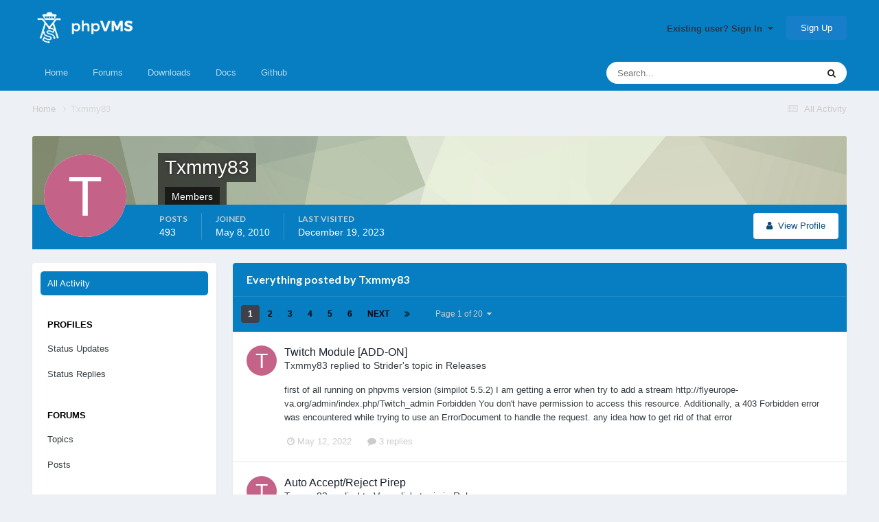

--- FILE ---
content_type: text/html;charset=UTF-8
request_url: https://forum.phpvms.net/profile/585-txmmy83/content/?change_section=1
body_size: 18149
content:
<!DOCTYPE html>
<html lang="en-US" dir="ltr">
	<head>
		<meta charset="utf-8">
		<title>Txmmy83's Content - phpVMS</title>
		
			<script>
  (function(i,s,o,g,r,a,m){i['GoogleAnalyticsObject']=r;i[r]=i[r]||function(){
  (i[r].q=i[r].q||[]).push(arguments)},i[r].l=1*new Date();a=s.createElement(o),
  m=s.getElementsByTagName(o)[0];a.async=1;a.src=g;m.parentNode.insertBefore(a,m)
  })(window,document,'script','https://www.google-analytics.com/analytics.js','ga');

  ga('create', 'UA-100567975-2', 'auto');
  ga('send', 'pageview');

</script>
		
		
		
		

	<meta name="viewport" content="width=device-width, initial-scale=1">


	
	
		<meta property="og:image" content="https://forum.phpvms.net/uploads/monthly_2017_07/logoxxxhdpi.png.b06f65044a937b5432ccc601cfca87e8.png">
	


	<meta name="twitter:card" content="summary_large_image" />




	
		
			
				<meta property="og:site_name" content="phpVMS">
			
		
	

	
		
			
				<meta property="og:locale" content="en_US">
			
		
	


	
		<link rel="canonical" href="https://forum.phpvms.net/profile/585-txmmy83/content/" />
	

<link rel="alternate" type="application/rss+xml" title="Announcements Feed" href="https://forum.phpvms.net/rss/1-announcements-feed.xml/" />



<link rel="manifest" href="https://forum.phpvms.net/manifest.webmanifest/">
<meta name="msapplication-config" content="https://forum.phpvms.net/browserconfig.xml/">
<meta name="msapplication-starturl" content="/">
<meta name="application-name" content="phpVMS">
<meta name="apple-mobile-web-app-title" content="phpVMS">

	<meta name="theme-color" content="#067ec1">










<link rel="preload" href="//forum.phpvms.net/applications/core/interface/font/fontawesome-webfont.woff2?v=4.7.0" as="font" crossorigin="anonymous">
		


	<link rel="preconnect" href="https://fonts.googleapis.com">
	<link rel="preconnect" href="https://fonts.gstatic.com" crossorigin>
	
		
			<link href="https://fonts.googleapis.com/css2?family=Lato:wght@300;400;500;600;700&display=swap" rel="stylesheet">
		
		
	



	<link rel='stylesheet' href='https://forum.phpvms.net/uploads/css_built_1/341e4a57816af3ba440d891ca87450ff_framework.css?v=e8e27af06c1733542528' media='all'>

	<link rel='stylesheet' href='https://forum.phpvms.net/uploads/css_built_1/05e81b71abe4f22d6eb8d1a929494829_responsive.css?v=e8e27af06c1733542528' media='all'>

	<link rel='stylesheet' href='https://forum.phpvms.net/uploads/css_built_1/90eb5adf50a8c640f633d47fd7eb1778_core.css?v=e8e27af06c1733542528' media='all'>

	<link rel='stylesheet' href='https://forum.phpvms.net/uploads/css_built_1/5a0da001ccc2200dc5625c3f3934497d_core_responsive.css?v=e8e27af06c1733542528' media='all'>

	<link rel='stylesheet' href='https://forum.phpvms.net/uploads/css_built_1/ffdbd8340d5c38a97b780eeb2549bc3f_profiles.css?v=e8e27af06c1733542528' media='all'>

	<link rel='stylesheet' href='https://forum.phpvms.net/uploads/css_built_1/f2ef08fd7eaff94a9763df0d2e2aaa1f_streams.css?v=e8e27af06c1733542528' media='all'>

	<link rel='stylesheet' href='https://forum.phpvms.net/uploads/css_built_1/9be4fe0d9dd3ee2160f368f53374cd3f_leaderboard.css?v=e8e27af06c1733542528' media='all'>

	<link rel='stylesheet' href='https://forum.phpvms.net/uploads/css_built_1/125515e1b6f230e3adf3a20c594b0cea_profiles_responsive.css?v=e8e27af06c1733542528' media='all'>





<link rel='stylesheet' href='https://forum.phpvms.net/uploads/css_built_1/258adbb6e4f3e83cd3b355f84e3fa002_custom.css?v=e8e27af06c1733542528' media='all'>




		
		

	
	<link rel='shortcut icon' href='https://forum.phpvms.net/uploads/monthly_2017_07/logohdpi_9HE_icon.ico.b39e9fb5a8201c8e5f6c441a53809843.ico' type="image/x-icon">

	</head>
	<body class='ipsApp ipsApp_front ipsJS_none ipsClearfix' data-controller='core.front.core.app' data-message="" data-pageApp='core' data-pageLocation='front' data-pageModule='members' data-pageController='profile' data-pageID='585'  >
		
		  <a href='#ipsLayout_mainArea' class='ipsHide' title='Go to main content on this page' accesskey='m'>Jump to content</a>
		
			<div id='ipsLayout_header' class='ipsClearfix'>
				





				<header>
					<div class='ipsLayout_container'>
						


<a href='https://forum.phpvms.net/' id='elLogo' accesskey='1'><img src="https://forum.phpvms.net/uploads/monthly_2017_07/logo_blue_bg-x60.png.abe743d5f6103d4629b33d57c06281cb.png" alt='phpVMS'></a>

						
							

	<ul id='elUserNav' class='ipsList_inline cSignedOut ipsResponsive_showDesktop'>
		
        
		
        
        
            
            <li id='elSignInLink'>
                <a href='https://forum.phpvms.net/login/' data-ipsMenu-closeOnClick="false" data-ipsMenu id='elUserSignIn'>
                    Existing user? Sign In &nbsp;<i class='fa fa-caret-down'></i>
                </a>
                
<div id='elUserSignIn_menu' class='ipsMenu ipsMenu_auto ipsHide'>
	<form accept-charset='utf-8' method='post' action='https://forum.phpvms.net/login/'>
		<input type="hidden" name="csrfKey" value="5d3448664432bb00f635c9384a7af532">
		<input type="hidden" name="ref" value="aHR0cHM6Ly9mb3J1bS5waHB2bXMubmV0L3Byb2ZpbGUvNTg1LXR4bW15ODMvY29udGVudC8/Y2hhbmdlX3NlY3Rpb249MQ==">
		<div data-role="loginForm">
			
			
			
				
<div class="ipsPad ipsForm ipsForm_vertical">
	<h4 class="ipsType_sectionHead">Sign In</h4>
	<br><br>
	<ul class='ipsList_reset'>
		<li class="ipsFieldRow ipsFieldRow_noLabel ipsFieldRow_fullWidth">
			
			
				<input type="text" placeholder="Display Name or Email Address" name="auth" autocomplete="email">
			
		</li>
		<li class="ipsFieldRow ipsFieldRow_noLabel ipsFieldRow_fullWidth">
			<input type="password" placeholder="Password" name="password" autocomplete="current-password">
		</li>
		<li class="ipsFieldRow ipsFieldRow_checkbox ipsClearfix">
			<span class="ipsCustomInput">
				<input type="checkbox" name="remember_me" id="remember_me_checkbox" value="1" checked aria-checked="true">
				<span></span>
			</span>
			<div class="ipsFieldRow_content">
				<label class="ipsFieldRow_label" for="remember_me_checkbox">Remember me</label>
				<span class="ipsFieldRow_desc">Not recommended on shared computers</span>
			</div>
		</li>
		<li class="ipsFieldRow ipsFieldRow_fullWidth">
			<button type="submit" name="_processLogin" value="usernamepassword" class="ipsButton ipsButton_primary ipsButton_small" id="elSignIn_submit">Sign In</button>
			
				<p class="ipsType_right ipsType_small">
					
						<a href='https://forum.phpvms.net/lostpassword/' data-ipsDialog data-ipsDialog-title='Forgot your password?'>
					
					Forgot your password?</a>
				</p>
			
		</li>
	</ul>
</div>
			
		</div>
	</form>
</div>
            </li>
            
        
		
			<li>
				
					<a href='https://forum.phpvms.net/register/'  id='elRegisterButton' class='ipsButton ipsButton_normal ipsButton_primary'>Sign Up</a>
				
			</li>
		
	</ul>

							
<ul class='ipsMobileHamburger ipsList_reset ipsResponsive_hideDesktop'>
	<li data-ipsDrawer data-ipsDrawer-drawerElem='#elMobileDrawer'>
		<a href='#' >
			
			
				
			
			
			
			<i class='fa fa-navicon'></i>
		</a>
	</li>
</ul>
						
					</div>
				</header>
				

	<nav data-controller='core.front.core.navBar' class='ipsNavBar_noSubBars ipsResponsive_showDesktop'>
		<div class='ipsNavBar_primary ipsLayout_container ipsNavBar_noSubBars'>
			<ul data-role="primaryNavBar" class='ipsClearfix'>
				


	
		
		
		<li  id='elNavSecondary_18' data-role="navBarItem" data-navApp="core" data-navExt="CustomItem">
			
			
				<a href="http://www.phpvms.net"  data-navItem-id="18" >
					Home<span class='ipsNavBar_active__identifier'></span>
				</a>
			
			
		</li>
	
	

	
		
		
		<li  id='elNavSecondary_8' data-role="navBarItem" data-navApp="forums" data-navExt="Forums">
			
			
				<a href="https://forum.phpvms.net"  data-navItem-id="8" >
					Forums<span class='ipsNavBar_active__identifier'></span>
				</a>
			
			
		</li>
	
	

	
		
		
		<li  id='elNavSecondary_23' data-role="navBarItem" data-navApp="downloads" data-navExt="Downloads">
			
			
				<a href="https://forum.phpvms.net/files/"  data-navItem-id="23" >
					Downloads<span class='ipsNavBar_active__identifier'></span>
				</a>
			
			
		</li>
	
	

	
		
		
		<li  id='elNavSecondary_24' data-role="navBarItem" data-navApp="core" data-navExt="CustomItem">
			
			
				<a href="http://docs.phpvms.net" target='_blank' rel="noopener" data-navItem-id="24" >
					Docs<span class='ipsNavBar_active__identifier'></span>
				</a>
			
			
		</li>
	
	

	
		
		
		<li  id='elNavSecondary_21' data-role="navBarItem" data-navApp="core" data-navExt="CustomItem">
			
			
				<a href="https://github.com/nabeelio/phpvms" target='_blank' rel="noopener" data-navItem-id="21" >
					Github<span class='ipsNavBar_active__identifier'></span>
				</a>
			
			
		</li>
	
	

	
	

				<li class='ipsHide' id='elNavigationMore' data-role='navMore'>
					<a href='#' data-ipsMenu data-ipsMenu-appendTo='#elNavigationMore' id='elNavigationMore_dropdown'>More</a>
					<ul class='ipsNavBar_secondary ipsHide' data-role='secondaryNavBar'>
						<li class='ipsHide' id='elNavigationMore_more' data-role='navMore'>
							<a href='#' data-ipsMenu data-ipsMenu-appendTo='#elNavigationMore_more' id='elNavigationMore_more_dropdown'>More <i class='fa fa-caret-down'></i></a>
							<ul class='ipsHide ipsMenu ipsMenu_auto' id='elNavigationMore_more_dropdown_menu' data-role='moreDropdown'></ul>
						</li>
					</ul>
				</li>
			</ul>
			

	<div id="elSearchWrapper">
		<div id='elSearch' data-controller="core.front.core.quickSearch">
			<form accept-charset='utf-8' action='//forum.phpvms.net/search/?do=quicksearch' method='post'>
                <input type='search' id='elSearchField' placeholder='Search...' name='q' autocomplete='off' aria-label='Search'>
                <details class='cSearchFilter'>
                    <summary class='cSearchFilter__text'></summary>
                    <ul class='cSearchFilter__menu'>
                        
                        <li><label><input type="radio" name="type" value="all" ><span class='cSearchFilter__menuText'>Everywhere</span></label></li>
                        
                        
                            <li><label><input type="radio" name="type" value="core_statuses_status" checked><span class='cSearchFilter__menuText'>Status Updates</span></label></li>
                        
                            <li><label><input type="radio" name="type" value="forums_topic"><span class='cSearchFilter__menuText'>Topics</span></label></li>
                        
                            <li><label><input type="radio" name="type" value="cms_pages_pageitem"><span class='cSearchFilter__menuText'>Pages</span></label></li>
                        
                            <li><label><input type="radio" name="type" value="cms_records1"><span class='cSearchFilter__menuText'></span></label></li>
                        
                            <li><label><input type="radio" name="type" value="downloads_file"><span class='cSearchFilter__menuText'>Files</span></label></li>
                        
                            <li><label><input type="radio" name="type" value="core_members"><span class='cSearchFilter__menuText'>Members</span></label></li>
                        
                    </ul>
                </details>
				<button class='cSearchSubmit' type="submit" aria-label='Search'><i class="fa fa-search"></i></button>
			</form>
		</div>
	</div>

		</div>
	</nav>

				
<ul id='elMobileNav' class='ipsResponsive_hideDesktop' data-controller='core.front.core.mobileNav'>
	
		
			<li id='elMobileBreadcrumb'>
				<a href='https://forum.phpvms.net/'>
					<span>Home</span>
				</a>
			</li>
		
	
	
	
	<li >
		<a data-action="defaultStream" href='https://forum.phpvms.net/discover/'><i class="fa fa-newspaper-o" aria-hidden="true"></i></a>
	</li>

	

	
		<li class='ipsJS_show'>
			<a href='https://forum.phpvms.net/search/'><i class='fa fa-search'></i></a>
		</li>
	
</ul>
			</div>
		
		<main id='ipsLayout_body' class='ipsLayout_container'>
			<div id='ipsLayout_contentArea'>
				<div id='ipsLayout_contentWrapper'>
					
<nav class='ipsBreadcrumb ipsBreadcrumb_top ipsFaded_withHover'>
	

	<ul class='ipsList_inline ipsPos_right'>
		
		<li >
			<a data-action="defaultStream" class='ipsType_light '  href='https://forum.phpvms.net/discover/'><i class="fa fa-newspaper-o" aria-hidden="true"></i> <span>All Activity</span></a>
		</li>
		
	</ul>

	<ul data-role="breadcrumbList">
		<li>
			<a title="Home" href='https://forum.phpvms.net/'>
				<span>Home <i class='fa fa-angle-right'></i></span>
			</a>
		</li>
		
		
			<li>
				
					<a href='https://forum.phpvms.net/profile/585-txmmy83/'>
						<span>Txmmy83 </span>
					</a>
				
			</li>
		
	</ul>
</nav>
					
					<div id='ipsLayout_mainArea'>
						
						
						
						

	




						


<div data-controller='core.front.profile.main' id='elProfileUserContent'>
	

<header data-role="profileHeader">
    <div class='ipsPageHead_special cProfileHeaderMinimal' id='elProfileHeader' data-controller='core.global.core.coverPhoto' data-url="https://forum.phpvms.net/profile/585-txmmy83/?csrfKey=5d3448664432bb00f635c9384a7af532" data-coverOffset='0'>
        
        <div class='ipsCoverPhoto_container' style="background-color: hsl(80, 100%, 80% )">
            <img src='https://forum.phpvms.net/uploads/set_resources_1/84c1e40ea0e759e3f1505eb1788ddf3c_pattern.png' class='ipsCoverPhoto_photo' data-action="toggleCoverPhoto" alt=''>
        </div>
        
        
        <div class='ipsColumns ipsColumns_collapsePhone' data-hideOnCoverEdit>
            <div class='ipsColumn ipsColumn_fixed ipsColumn_narrow ipsPos_center' id='elProfilePhoto'>
                
                <span class='ipsUserPhoto ipsUserPhoto_xlarge'>
						<img src='data:image/svg+xml,%3Csvg%20xmlns%3D%22http%3A%2F%2Fwww.w3.org%2F2000%2Fsvg%22%20viewBox%3D%220%200%201024%201024%22%20style%3D%22background%3A%23c46287%22%3E%3Cg%3E%3Ctext%20text-anchor%3D%22middle%22%20dy%3D%22.35em%22%20x%3D%22512%22%20y%3D%22512%22%20fill%3D%22%23ffffff%22%20font-size%3D%22700%22%20font-family%3D%22-apple-system%2C%20BlinkMacSystemFont%2C%20Roboto%2C%20Helvetica%2C%20Arial%2C%20sans-serif%22%3ET%3C%2Ftext%3E%3C%2Fg%3E%3C%2Fsvg%3E' alt=''>
					</span>
                
                
            </div>
            <div class='ipsColumn ipsColumn_fluid'>
                <div class='ipsPos_left ipsPad cProfileHeader_name ipsType_normal'>
                    <h1 class='ipsType_reset ipsPageHead_barText'>
                        Txmmy83

                        
                        
                    </h1>
                    <span>
						<span class='ipsPageHead_barText'>
					
						<span class='ipsPageHead_barText'><span style='color:#'>Members</span></span>
					</span>

					</span>
                </div>
                
                <ul class='ipsList_inline ipsPad ipsResponsive_hidePhone ipsResponsive_block ipsPos_left'>
                    
                    <li>

<div data-followApp='core' data-followArea='member' data-followID='585'  data-controller='core.front.core.followButton'>
	
		

	
</div></li>
                    
                    
                </ul>
                
            </div>
        </div>
    </div>

    <div class='ipsGrid ipsAreaBackground ipsPad ipsResponsive_showPhone ipsResponsive_block'>
        
        
        

        
        
        <div data-role='switchView' class='ipsGrid_span12'>
            <div data-action="goToProfile" data-type='phone' class=''>
                <a href='https://forum.phpvms.net/profile/585-txmmy83/' class='ipsButton ipsButton_veryLight ipsButton_small ipsButton_fullWidth' title="Txmmy83's Profile"><i class='fa fa-user'></i></a>
            </div>
            <div data-action="browseContent" data-type='phone' class='ipsHide'>
                <a href="https://forum.phpvms.net/profile/585-txmmy83/content/" rel="nofollow" class='ipsButton ipsButton_veryLight ipsButton_small ipsButton_fullWidth'  title="Txmmy83's Content"><i class='fa fa-newspaper-o'></i></a>
            </div>
        </div>
    </div>

    <div id='elProfileStats' class='ipsClearfix sm:ipsPadding ipsResponsive_pull'>
        <div data-role='switchView' class='ipsResponsive_hidePhone ipsPos_right'>
            <a href='https://forum.phpvms.net/profile/585-txmmy83/' class='ipsButton ipsButton_veryLight ipsButton_small ipsPos_right ' data-action="goToProfile" data-type='full' title="Txmmy83's Profile"><i class='fa fa-user'></i> <span class='ipsResponsive_showDesktop ipsResponsive_inline'>&nbsp;View Profile</span></a>
            <a href="https://forum.phpvms.net/profile/585-txmmy83/content/" rel="nofollow" class='ipsButton ipsButton_veryLight ipsButton_small ipsPos_right ipsHide' data-action="browseContent" data-type='full' title="Txmmy83's Content"><i class='fa fa-newspaper-o'></i> <span class='ipsResponsive_showDesktop ipsResponsive_inline'>&nbsp;See their activity</span></a>
        </div>
        <ul class='ipsList_reset ipsFlex ipsFlex-ai:center ipsFlex-fw:wrap ipsPos_left ipsResponsive_noFloat'>
            <li>
                <h4 class='ipsType_minorHeading'>Posts</h4>
                493
            </li>
            <li>
                <h4 class='ipsType_minorHeading'>Joined</h4>
                <time datetime='2010-05-08T18:27:31Z' title='05/08/10 06:27  PM' data-short='15 yr'>May 8, 2010</time>
            </li>
            
            <li>
                <h4 class='ipsType_minorHeading'>Last visited</h4>
                <span>
					
                    <time datetime='2023-12-19T10:04:05Z' title='12/19/23 10:04  AM' data-short='2 yr'>December 19, 2023</time>
				</span>
            </li>
            
            
        </ul>
    </div>
</header>
	<div data-role="profileContent" class='ipsSpacer_top'>

		<div class="ipsColumns ipsColumns_collapsePhone">
			<div class="ipsColumn ipsColumn_wide">
				<div class='ipsPadding:half ipsBox'>
					<div class="ipsSideMenu" data-ipsTabBar data-ipsTabBar-contentArea='#elUserContent' data-ipsTabBar-itemselector=".ipsSideMenu_item" data-ipsTabBar-activeClass="ipsSideMenu_itemActive" data-ipsSideMenu>
						<h3 class="ipsSideMenu_mainTitle ipsAreaBackground_light ipsType_medium">
							<a href="#user_content" class="ipsPad_double" data-action="openSideMenu"><i class="fa fa-bars"></i> &nbsp;Content Type&nbsp;<i class="fa fa-caret-down"></i></a>
						</h3>
						<div>
							<ul class="ipsSideMenu_list">
								<li><a href="https://forum.phpvms.net/profile/585-txmmy83/content/?change_section=1" class="ipsSideMenu_item ipsSideMenu_itemActive">All Activity</a></li>
							</ul>
							
								<h4 class='ipsSideMenu_subTitle'>Profiles</h4>
								<ul class="ipsSideMenu_list">
									
										<li><a href="https://forum.phpvms.net/profile/585-txmmy83/content/?type=core_statuses_status&amp;change_section=1" class="ipsSideMenu_item ">Status Updates</a></li>
									
										<li><a href="https://forum.phpvms.net/profile/585-txmmy83/content/?type=core_statuses_reply&amp;change_section=1" class="ipsSideMenu_item ">Status Replies</a></li>
									
								</ul>
							
								<h4 class='ipsSideMenu_subTitle'>Forums</h4>
								<ul class="ipsSideMenu_list">
									
										<li><a href="https://forum.phpvms.net/profile/585-txmmy83/content/?type=forums_topic&amp;change_section=1" class="ipsSideMenu_item ">Topics</a></li>
									
										<li><a href="https://forum.phpvms.net/profile/585-txmmy83/content/?type=forums_topic_post&amp;change_section=1" class="ipsSideMenu_item ">Posts</a></li>
									
								</ul>
							
								<h4 class='ipsSideMenu_subTitle'>phpVMS Resources</h4>
								<ul class="ipsSideMenu_list">
									
										<li><a href="https://forum.phpvms.net/profile/585-txmmy83/content/?type=cms_records1&amp;change_section=1" class="ipsSideMenu_item "></a></li>
									
										<li><a href="https://forum.phpvms.net/profile/585-txmmy83/content/?type=cms_records_comment1&amp;change_section=1" class="ipsSideMenu_item "> Comments</a></li>
									
								</ul>
							
								<h4 class='ipsSideMenu_subTitle'>Downloads</h4>
								<ul class="ipsSideMenu_list">
									
										<li><a href="https://forum.phpvms.net/profile/585-txmmy83/content/?type=downloads_file&amp;change_section=1" class="ipsSideMenu_item ">Files</a></li>
									
										<li><a href="https://forum.phpvms.net/profile/585-txmmy83/content/?type=downloads_file_comment&amp;change_section=1" class="ipsSideMenu_item ">File Comments</a></li>
									
										<li><a href="https://forum.phpvms.net/profile/585-txmmy83/content/?type=downloads_file_review&amp;change_section=1" class="ipsSideMenu_item ">File Reviews</a></li>
									
								</ul>
							
						</div>			
					</div>
				</div>
			</div>
			<div class="ipsColumn ipsColumn_fluid" id='elUserContent'>
				
<div class='ipsBox'>
	<h2 class='ipsType_sectionTitle ipsType_reset'>Everything posted by Txmmy83</h2>
	

<div data-baseurl="https://forum.phpvms.net/profile/585-txmmy83/content/?all_activity=1&amp;page=1" data-resort="listResort" data-tableid="topics" data-controller="core.global.core.table">
	<div data-role="tableRows">
		
			<div class="ipsButtonBar ipsPad_half ipsClearfix ipsClear" data-role="tablePagination">
				<ul class='ipsPagination' id='elPagination_390613cbbd162b793d94488042816a34_406089937' data-ipsPagination-seoPagination='true' data-pages='20' data-ipsPagination  data-ipsPagination-pages="20" data-ipsPagination-perPage='25'>
		
			
				<li class='ipsPagination_first ipsPagination_inactive'><a href='https://forum.phpvms.net/profile/585-txmmy83/content/?all_activity=1' rel="first" data-page='1' data-ipsTooltip title='First page'><i class='fa fa-angle-double-left'></i></a></li>
				<li class='ipsPagination_prev ipsPagination_inactive'><a href='https://forum.phpvms.net/profile/585-txmmy83/content/?all_activity=1' rel="prev" data-page='0' data-ipsTooltip title='Previous page'>Prev</a></li>
			
			<li class='ipsPagination_page ipsPagination_active'><a href='https://forum.phpvms.net/profile/585-txmmy83/content/?all_activity=1' data-page='1'>1</a></li>
			
				
					<li class='ipsPagination_page'><a href='https://forum.phpvms.net/profile/585-txmmy83/content/page/2/?all_activity=1' data-page='2'>2</a></li>
				
					<li class='ipsPagination_page'><a href='https://forum.phpvms.net/profile/585-txmmy83/content/page/3/?all_activity=1' data-page='3'>3</a></li>
				
					<li class='ipsPagination_page'><a href='https://forum.phpvms.net/profile/585-txmmy83/content/page/4/?all_activity=1' data-page='4'>4</a></li>
				
					<li class='ipsPagination_page'><a href='https://forum.phpvms.net/profile/585-txmmy83/content/page/5/?all_activity=1' data-page='5'>5</a></li>
				
					<li class='ipsPagination_page'><a href='https://forum.phpvms.net/profile/585-txmmy83/content/page/6/?all_activity=1' data-page='6'>6</a></li>
				
				<li class='ipsPagination_next'><a href='https://forum.phpvms.net/profile/585-txmmy83/content/page/2/?all_activity=1' rel="next" data-page='2' data-ipsTooltip title='Next page'>Next</a></li>
				<li class='ipsPagination_last'><a href='https://forum.phpvms.net/profile/585-txmmy83/content/page/20/?all_activity=1' rel="last" data-page='20' data-ipsTooltip title='Last page'><i class='fa fa-angle-double-right'></i></a></li>
			
			
				<li class='ipsPagination_pageJump'>
					<a href='#' data-ipsMenu data-ipsMenu-closeOnClick='false' data-ipsMenu-appendTo='#elPagination_390613cbbd162b793d94488042816a34_406089937' id='elPagination_390613cbbd162b793d94488042816a34_406089937_jump'>Page 1 of 20 &nbsp;<i class='fa fa-caret-down'></i></a>
					<div class='ipsMenu ipsMenu_narrow ipsPadding ipsHide' id='elPagination_390613cbbd162b793d94488042816a34_406089937_jump_menu'>
						<form accept-charset='utf-8' method='post' action='https://forum.phpvms.net/profile/585-txmmy83/content/?all_activity=1' data-role="pageJump" data-baseUrl='#'>
							<ul class='ipsForm ipsForm_horizontal'>
								<li class='ipsFieldRow'>
									<input type='number' min='1' max='20' placeholder='Page number' class='ipsField_fullWidth' name='page'>
								</li>
								<li class='ipsFieldRow ipsFieldRow_fullWidth'>
									<input type='submit' class='ipsButton_fullWidth ipsButton ipsButton_verySmall ipsButton_primary' value='Go'>
								</li>
							</ul>
						</form>
					</div>
				</li>
			
		
	</ul>
			</div>
		
		<ol class='ipsDataList ipsDataList_large cSearchActivity ipsStream ipsPad'>
			
				

<li class='ipsStreamItem ipsStreamItem_contentBlock ipsStreamItem_expanded ipsAreaBackground_reset ipsPad  ' data-role='activityItem' data-timestamp='1652375888'>
	<div class='ipsStreamItem_container ipsClearfix'>
		
			
			<div class='ipsStreamItem_header ipsPhotoPanel ipsPhotoPanel_mini'>
								
					<span class='ipsStreamItem_contentType' data-ipsTooltip title='Post'><i class='fa fa-comment'></i></span>
				
				

	<a href="https://forum.phpvms.net/profile/585-txmmy83/" rel="nofollow" data-ipsHover data-ipsHover-target="https://forum.phpvms.net/profile/585-txmmy83/?do=hovercard" class="ipsUserPhoto ipsUserPhoto_mini" title="Go to Txmmy83's profile">
		<img src='data:image/svg+xml,%3Csvg%20xmlns%3D%22http%3A%2F%2Fwww.w3.org%2F2000%2Fsvg%22%20viewBox%3D%220%200%201024%201024%22%20style%3D%22background%3A%23c46287%22%3E%3Cg%3E%3Ctext%20text-anchor%3D%22middle%22%20dy%3D%22.35em%22%20x%3D%22512%22%20y%3D%22512%22%20fill%3D%22%23ffffff%22%20font-size%3D%22700%22%20font-family%3D%22-apple-system%2C%20BlinkMacSystemFont%2C%20Roboto%2C%20Helvetica%2C%20Arial%2C%20sans-serif%22%3ET%3C%2Ftext%3E%3C%2Fg%3E%3C%2Fsvg%3E' alt='Txmmy83' loading="lazy">
	</a>

				<div class=''>
					
					<h2 class='ipsType_reset ipsStreamItem_title ipsContained_container ipsStreamItem_titleSmall'>
						
						
						<span class='ipsType_break ipsContained'>
							<a href='https://forum.phpvms.net/topic/27617-twitch-module-add-on/?do=findComment&amp;comment=146215' data-linkType="link" data-searchable> Twitch Module [ADD-ON]</a>
						</span>
						
					</h2>
					
						<p class='ipsType_reset ipsStreamItem_status ipsType_blendLinks'>
							
<a href='https://forum.phpvms.net/profile/585-txmmy83/' rel="nofollow" data-ipsHover data-ipsHover-width="370" data-ipsHover-target='https://forum.phpvms.net/profile/585-txmmy83/?do=hovercard' title="Go to Txmmy83's profile" class="ipsType_break">Txmmy83</a> replied to 
<a href='https://forum.phpvms.net/profile/104-strider/' rel="nofollow" data-ipsHover data-ipsHover-width="370" data-ipsHover-target='https://forum.phpvms.net/profile/104-strider/?do=hovercard' title="Go to Strider's profile" class="ipsType_break">Strider</a>'s topic in <a href='https://forum.phpvms.net/forum/31-releases/'>Releases</a>
						</p>
					
					
						
					
				</div>
			</div>
			
				<div class='ipsStreamItem_snippet ipsType_break'>
					
					 	

	<div class='ipsType_richText ipsContained ipsType_medium'>
		<div data-ipsTruncate data-ipsTruncate-type='remove' data-ipsTruncate-size='3 lines' data-ipsTruncate-watch='false'>
			first of all running on phpvms version (simpilot 5.5.2) 
	 
	I am getting a error when try to add a stream 
	 
	http://flyeurope-va.org/admin/index.php/Twitch_admin
 


	Forbidden
 


	You don't have permission to access this resource.
 


	Additionally, a 403 Forbidden error was encountered while trying to use an ErrorDocument to handle the request.
 


	 
 


	any idea how to get rid of that error
		</div>
	</div>


					
				</div>
				<ul class='ipsList_inline ipsStreamItem_meta ipsGap:1'>
					<li class='ipsType_light ipsType_medium'>
						
						<i class='fa fa-clock-o'></i> <time datetime='2022-05-12T17:18:08Z' title='05/12/22 05:18  PM' data-short='3 yr'>May 12, 2022</time>
						
					</li>
					
						<li class='ipsType_light ipsType_medium'>
							<a href='https://forum.phpvms.net/topic/27617-twitch-module-add-on/?do=findComment&amp;comment=146215' class='ipsType_blendLinks'>
								
									<i class='fa fa-comment'></i> 3 replies
								
							</a>
						</li>
					
					
					
				</ul>
			
		
	</div>
</li>
			
				

<li class='ipsStreamItem ipsStreamItem_contentBlock ipsStreamItem_expanded ipsAreaBackground_reset ipsPad  ' data-role='activityItem' data-timestamp='1644032856'>
	<div class='ipsStreamItem_container ipsClearfix'>
		
			
			<div class='ipsStreamItem_header ipsPhotoPanel ipsPhotoPanel_mini'>
								
					<span class='ipsStreamItem_contentType' data-ipsTooltip title='Post'><i class='fa fa-comment'></i></span>
				
				

	<a href="https://forum.phpvms.net/profile/585-txmmy83/" rel="nofollow" data-ipsHover data-ipsHover-target="https://forum.phpvms.net/profile/585-txmmy83/?do=hovercard" class="ipsUserPhoto ipsUserPhoto_mini" title="Go to Txmmy83's profile">
		<img src='data:image/svg+xml,%3Csvg%20xmlns%3D%22http%3A%2F%2Fwww.w3.org%2F2000%2Fsvg%22%20viewBox%3D%220%200%201024%201024%22%20style%3D%22background%3A%23c46287%22%3E%3Cg%3E%3Ctext%20text-anchor%3D%22middle%22%20dy%3D%22.35em%22%20x%3D%22512%22%20y%3D%22512%22%20fill%3D%22%23ffffff%22%20font-size%3D%22700%22%20font-family%3D%22-apple-system%2C%20BlinkMacSystemFont%2C%20Roboto%2C%20Helvetica%2C%20Arial%2C%20sans-serif%22%3ET%3C%2Ftext%3E%3C%2Fg%3E%3C%2Fsvg%3E' alt='Txmmy83' loading="lazy">
	</a>

				<div class=''>
					
					<h2 class='ipsType_reset ipsStreamItem_title ipsContained_container ipsStreamItem_titleSmall'>
						
						
						<span class='ipsType_break ipsContained'>
							<a href='https://forum.phpvms.net/topic/20692-auto-acceptreject-pirep/?do=findComment&amp;comment=144908' data-linkType="link" data-searchable> Auto Accept/Reject Pirep</a>
						</span>
						
					</h2>
					
						<p class='ipsType_reset ipsStreamItem_status ipsType_blendLinks'>
							
<a href='https://forum.phpvms.net/profile/585-txmmy83/' rel="nofollow" data-ipsHover data-ipsHover-width="370" data-ipsHover-target='https://forum.phpvms.net/profile/585-txmmy83/?do=hovercard' title="Go to Txmmy83's profile" class="ipsType_break">Txmmy83</a> replied to 
<a href='https://forum.phpvms.net/profile/271-vangelis/' rel="nofollow" data-ipsHover data-ipsHover-width="370" data-ipsHover-target='https://forum.phpvms.net/profile/271-vangelis/?do=hovercard' title="Go to Vangelis's profile" class="ipsType_break">Vangelis</a>'s topic in <a href='https://forum.phpvms.net/forum/31-releases/'>Releases</a>
						</p>
					
					
						
					
				</div>
			</div>
			
				<div class='ipsStreamItem_snippet ipsType_break'>
					
					 	

	<div class='ipsType_richText ipsContained ipsType_medium'>
		<div data-ipsTruncate data-ipsTruncate-type='remove' data-ipsTruncate-size='3 lines' data-ipsTruncate-watch='false'>
			yeah but the comment work fine for landing rate! which helps PIREP Officer working as it gives hind how to handle a PIREP
		</div>
	</div>


					
				</div>
				<ul class='ipsList_inline ipsStreamItem_meta ipsGap:1'>
					<li class='ipsType_light ipsType_medium'>
						
						<i class='fa fa-clock-o'></i> <time datetime='2022-02-05T03:47:36Z' title='02/05/22 03:47  AM' data-short='3 yr'>February 5, 2022</time>
						
					</li>
					
						<li class='ipsType_light ipsType_medium'>
							<a href='https://forum.phpvms.net/topic/20692-auto-acceptreject-pirep/?do=findComment&amp;comment=144908' class='ipsType_blendLinks'>
								
									<i class='fa fa-comment'></i> 355 replies
								
							</a>
						</li>
					
					
					
				</ul>
			
		
	</div>
</li>
			
				

<li class='ipsStreamItem ipsStreamItem_contentBlock ipsStreamItem_expanded ipsAreaBackground_reset ipsPad  ' data-role='activityItem' data-timestamp='1537243102'>
	<div class='ipsStreamItem_container ipsClearfix'>
		
			
			<div class='ipsStreamItem_header ipsPhotoPanel ipsPhotoPanel_mini'>
								
					<span class='ipsStreamItem_contentType' data-ipsTooltip title='Post'><i class='fa fa-comment'></i></span>
				
				

	<a href="https://forum.phpvms.net/profile/585-txmmy83/" rel="nofollow" data-ipsHover data-ipsHover-target="https://forum.phpvms.net/profile/585-txmmy83/?do=hovercard" class="ipsUserPhoto ipsUserPhoto_mini" title="Go to Txmmy83's profile">
		<img src='data:image/svg+xml,%3Csvg%20xmlns%3D%22http%3A%2F%2Fwww.w3.org%2F2000%2Fsvg%22%20viewBox%3D%220%200%201024%201024%22%20style%3D%22background%3A%23c46287%22%3E%3Cg%3E%3Ctext%20text-anchor%3D%22middle%22%20dy%3D%22.35em%22%20x%3D%22512%22%20y%3D%22512%22%20fill%3D%22%23ffffff%22%20font-size%3D%22700%22%20font-family%3D%22-apple-system%2C%20BlinkMacSystemFont%2C%20Roboto%2C%20Helvetica%2C%20Arial%2C%20sans-serif%22%3ET%3C%2Ftext%3E%3C%2Fg%3E%3C%2Fsvg%3E' alt='Txmmy83' loading="lazy">
	</a>

				<div class=''>
					
					<h2 class='ipsType_reset ipsStreamItem_title ipsContained_container ipsStreamItem_titleSmall'>
						
						
						<span class='ipsType_break ipsContained'>
							<a href='https://forum.phpvms.net/topic/6172-the-new-boarding-pass-at-air-india-virtual/?do=findComment&amp;comment=133960' data-linkType="link" data-searchable> The New Boarding Pass at Air India Virtual</a>
						</span>
						
					</h2>
					
						<p class='ipsType_reset ipsStreamItem_status ipsType_blendLinks'>
							
<a href='https://forum.phpvms.net/profile/585-txmmy83/' rel="nofollow" data-ipsHover data-ipsHover-width="370" data-ipsHover-target='https://forum.phpvms.net/profile/585-txmmy83/?do=hovercard' title="Go to Txmmy83's profile" class="ipsType_break">Txmmy83</a> replied to 
<a href='https://forum.phpvms.net/profile/1088-skilledpilota320/' rel="nofollow" data-ipsHover data-ipsHover-width="370" data-ipsHover-target='https://forum.phpvms.net/profile/1088-skilledpilota320/?do=hovercard' title="Go to SkilledPilotA320's profile" class="ipsType_break">SkilledPilotA320</a>'s topic in <a href='https://forum.phpvms.net/forum/35-virtual-airlines-discussion/'>Virtual Airlines Discussion</a>
						</p>
					
					
						
					
				</div>
			</div>
			
				<div class='ipsStreamItem_snippet ipsType_break'>
					
					 	

	<div class='ipsType_richText ipsContained ipsType_medium'>
		<div data-ipsTruncate data-ipsTruncate-type='remove' data-ipsTruncate-size='3 lines' data-ipsTruncate-watch='false'>
			this is something I am working on
 


	CPC900 can you share your schedule_boarding_pass.tpl or php with me? 
	thanks in advance, 
	Thomas
		</div>
	</div>


					
				</div>
				<ul class='ipsList_inline ipsStreamItem_meta ipsGap:1'>
					<li class='ipsType_light ipsType_medium'>
						
						<i class='fa fa-clock-o'></i> <time datetime='2018-09-18T03:58:22Z' title='09/18/18 03:58  AM' data-short='7 yr'>September 18, 2018</time>
						
					</li>
					
						<li class='ipsType_light ipsType_medium'>
							<a href='https://forum.phpvms.net/topic/6172-the-new-boarding-pass-at-air-india-virtual/?do=findComment&amp;comment=133960' class='ipsType_blendLinks'>
								
									<i class='fa fa-comment'></i> 13 replies
								
							</a>
						</li>
					
					
					
				</ul>
			
		
	</div>
</li>
			
				

<li class='ipsStreamItem ipsStreamItem_contentBlock ipsStreamItem_expanded ipsAreaBackground_reset ipsPad  ' data-role='activityItem' data-timestamp='1532543827'>
	<div class='ipsStreamItem_container ipsClearfix'>
		
			
			<div class='ipsStreamItem_header ipsPhotoPanel ipsPhotoPanel_mini'>
								
					<span class='ipsStreamItem_contentType' data-ipsTooltip title='Post'><i class='fa fa-comment'></i></span>
				
				

	<a href="https://forum.phpvms.net/profile/585-txmmy83/" rel="nofollow" data-ipsHover data-ipsHover-target="https://forum.phpvms.net/profile/585-txmmy83/?do=hovercard" class="ipsUserPhoto ipsUserPhoto_mini" title="Go to Txmmy83's profile">
		<img src='data:image/svg+xml,%3Csvg%20xmlns%3D%22http%3A%2F%2Fwww.w3.org%2F2000%2Fsvg%22%20viewBox%3D%220%200%201024%201024%22%20style%3D%22background%3A%23c46287%22%3E%3Cg%3E%3Ctext%20text-anchor%3D%22middle%22%20dy%3D%22.35em%22%20x%3D%22512%22%20y%3D%22512%22%20fill%3D%22%23ffffff%22%20font-size%3D%22700%22%20font-family%3D%22-apple-system%2C%20BlinkMacSystemFont%2C%20Roboto%2C%20Helvetica%2C%20Arial%2C%20sans-serif%22%3ET%3C%2Ftext%3E%3C%2Fg%3E%3C%2Fsvg%3E' alt='Txmmy83' loading="lazy">
	</a>

				<div class=''>
					
					<h2 class='ipsType_reset ipsStreamItem_title ipsContained_container ipsStreamItem_titleSmall'>
						
						
						<span class='ipsType_break ipsContained'>
							<a href='https://forum.phpvms.net/topic/25573-google-maps-conversion/?do=findComment&amp;comment=133655' data-linkType="link" data-searchable> Google Maps Conversion</a>
						</span>
						
					</h2>
					
						<p class='ipsType_reset ipsStreamItem_status ipsType_blendLinks'>
							
<a href='https://forum.phpvms.net/profile/585-txmmy83/' rel="nofollow" data-ipsHover data-ipsHover-width="370" data-ipsHover-target='https://forum.phpvms.net/profile/585-txmmy83/?do=hovercard' title="Go to Txmmy83's profile" class="ipsType_break">Txmmy83</a> replied to 
<a href='https://forum.phpvms.net/profile/2-nabeel/' rel="nofollow" data-ipsHover data-ipsHover-width="370" data-ipsHover-target='https://forum.phpvms.net/profile/2-nabeel/?do=hovercard' title="Go to Nabeel's profile" class="ipsType_break">Nabeel</a>'s topic in <a href='https://forum.phpvms.net/forum/25-support-forum/'>Support Forum</a>
						</p>
					
					
						
					
				</div>
			</div>
			
				<div class='ipsStreamItem_snippet ipsType_break'>
					
					 	

	<div class='ipsType_richText ipsContained ipsType_medium'>
		<div data-ipsTruncate data-ipsTruncate-type='remove' data-ipsTruncate-size='3 lines' data-ipsTruncate-watch='false'>
			sorry route map works perfectly well if flown with an acars tracking client 
	just forgot that my last was fspassenger flight
		</div>
	</div>


					
				</div>
				<ul class='ipsList_inline ipsStreamItem_meta ipsGap:1'>
					<li class='ipsType_light ipsType_medium'>
						
						<i class='fa fa-clock-o'></i> <time datetime='2018-07-25T18:37:07Z' title='07/25/18 06:37  PM' data-short='7 yr'>July 25, 2018</time>
						
					</li>
					
						<li class='ipsType_light ipsType_medium'>
							<a href='https://forum.phpvms.net/topic/25573-google-maps-conversion/?do=findComment&amp;comment=133655' class='ipsType_blendLinks'>
								
									<i class='fa fa-comment'></i> 72 replies
								
							</a>
						</li>
					
					
					
				</ul>
			
		
	</div>
</li>
			
				

<li class='ipsStreamItem ipsStreamItem_contentBlock ipsStreamItem_expanded ipsAreaBackground_reset ipsPad  ' data-role='activityItem' data-timestamp='1532543020'>
	<div class='ipsStreamItem_container ipsClearfix'>
		
			
			<div class='ipsStreamItem_header ipsPhotoPanel ipsPhotoPanel_mini'>
								
					<span class='ipsStreamItem_contentType' data-ipsTooltip title='Post'><i class='fa fa-comment'></i></span>
				
				

	<a href="https://forum.phpvms.net/profile/585-txmmy83/" rel="nofollow" data-ipsHover data-ipsHover-target="https://forum.phpvms.net/profile/585-txmmy83/?do=hovercard" class="ipsUserPhoto ipsUserPhoto_mini" title="Go to Txmmy83's profile">
		<img src='data:image/svg+xml,%3Csvg%20xmlns%3D%22http%3A%2F%2Fwww.w3.org%2F2000%2Fsvg%22%20viewBox%3D%220%200%201024%201024%22%20style%3D%22background%3A%23c46287%22%3E%3Cg%3E%3Ctext%20text-anchor%3D%22middle%22%20dy%3D%22.35em%22%20x%3D%22512%22%20y%3D%22512%22%20fill%3D%22%23ffffff%22%20font-size%3D%22700%22%20font-family%3D%22-apple-system%2C%20BlinkMacSystemFont%2C%20Roboto%2C%20Helvetica%2C%20Arial%2C%20sans-serif%22%3ET%3C%2Ftext%3E%3C%2Fg%3E%3C%2Fsvg%3E' alt='Txmmy83' loading="lazy">
	</a>

				<div class=''>
					
					<h2 class='ipsType_reset ipsStreamItem_title ipsContained_container ipsStreamItem_titleSmall'>
						
						
						<span class='ipsType_break ipsContained'>
							<a href='https://forum.phpvms.net/topic/25573-google-maps-conversion/?do=findComment&amp;comment=133654' data-linkType="link" data-searchable> Google Maps Conversion</a>
						</span>
						
					</h2>
					
						<p class='ipsType_reset ipsStreamItem_status ipsType_blendLinks'>
							
<a href='https://forum.phpvms.net/profile/585-txmmy83/' rel="nofollow" data-ipsHover data-ipsHover-width="370" data-ipsHover-target='https://forum.phpvms.net/profile/585-txmmy83/?do=hovercard' title="Go to Txmmy83's profile" class="ipsType_break">Txmmy83</a> replied to 
<a href='https://forum.phpvms.net/profile/2-nabeel/' rel="nofollow" data-ipsHover data-ipsHover-width="370" data-ipsHover-target='https://forum.phpvms.net/profile/2-nabeel/?do=hovercard' title="Go to Nabeel's profile" class="ipsType_break">Nabeel</a>'s topic in <a href='https://forum.phpvms.net/forum/25-support-forum/'>Support Forum</a>
						</p>
					
					
						
					
				</div>
			</div>
			
				<div class='ipsStreamItem_snippet ipsType_break'>
					
					 	

	<div class='ipsType_richText ipsContained ipsType_medium'>
		<div data-ipsTruncate data-ipsTruncate-type='remove' data-ipsTruncate-size='3 lines' data-ipsTruncate-watch='false'>
			I am lost with base_map.js how should it look like to work with fivedev server
 


	what do have to change?
 


	PS:
 


	http://www.flyeurope-va.org/index.php/acars
 


	works already 
 


	route map does not all white out 
 


	thanks in advance, 
	Thomas
		</div>
	</div>


					
				</div>
				<ul class='ipsList_inline ipsStreamItem_meta ipsGap:1'>
					<li class='ipsType_light ipsType_medium'>
						
						<i class='fa fa-clock-o'></i> <time datetime='2018-07-25T18:23:40Z' title='07/25/18 06:23  PM' data-short='7 yr'>July 25, 2018</time>
						
					</li>
					
						<li class='ipsType_light ipsType_medium'>
							<a href='https://forum.phpvms.net/topic/25573-google-maps-conversion/?do=findComment&amp;comment=133654' class='ipsType_blendLinks'>
								
									<i class='fa fa-comment'></i> 72 replies
								
							</a>
						</li>
					
					
					
				</ul>
			
		
	</div>
</li>
			
				

<li class='ipsStreamItem ipsStreamItem_contentBlock ipsStreamItem_expanded ipsAreaBackground_reset ipsPad  ' data-role='activityItem' data-timestamp='1526611511'>
	<div class='ipsStreamItem_container ipsClearfix'>
		
			
			<div class='ipsStreamItem_header ipsPhotoPanel ipsPhotoPanel_mini'>
								
					<span class='ipsStreamItem_contentType' data-ipsTooltip title='Post'><i class='fa fa-comment'></i></span>
				
				

	<a href="https://forum.phpvms.net/profile/585-txmmy83/" rel="nofollow" data-ipsHover data-ipsHover-target="https://forum.phpvms.net/profile/585-txmmy83/?do=hovercard" class="ipsUserPhoto ipsUserPhoto_mini" title="Go to Txmmy83's profile">
		<img src='data:image/svg+xml,%3Csvg%20xmlns%3D%22http%3A%2F%2Fwww.w3.org%2F2000%2Fsvg%22%20viewBox%3D%220%200%201024%201024%22%20style%3D%22background%3A%23c46287%22%3E%3Cg%3E%3Ctext%20text-anchor%3D%22middle%22%20dy%3D%22.35em%22%20x%3D%22512%22%20y%3D%22512%22%20fill%3D%22%23ffffff%22%20font-size%3D%22700%22%20font-family%3D%22-apple-system%2C%20BlinkMacSystemFont%2C%20Roboto%2C%20Helvetica%2C%20Arial%2C%20sans-serif%22%3ET%3C%2Ftext%3E%3C%2Fg%3E%3C%2Fsvg%3E' alt='Txmmy83' loading="lazy">
	</a>

				<div class=''>
					
					<h2 class='ipsType_reset ipsStreamItem_title ipsContained_container ipsStreamItem_titleSmall'>
						
						
						<span class='ipsType_break ipsContained'>
							<a href='https://forum.phpvms.net/topic/6962-code-now-hosted-at-github/?do=findComment&amp;comment=133198' data-linkType="link" data-searchable> Code Now Hosted At Github</a>
						</span>
						
					</h2>
					
						<p class='ipsType_reset ipsStreamItem_status ipsType_blendLinks'>
							
<a href='https://forum.phpvms.net/profile/585-txmmy83/' rel="nofollow" data-ipsHover data-ipsHover-width="370" data-ipsHover-target='https://forum.phpvms.net/profile/585-txmmy83/?do=hovercard' title="Go to Txmmy83's profile" class="ipsType_break">Txmmy83</a> replied to 
<a href='https://forum.phpvms.net/profile/198-simpilot/' rel="nofollow" data-ipsHover data-ipsHover-width="370" data-ipsHover-target='https://forum.phpvms.net/profile/198-simpilot/?do=hovercard' title="Go to simpilot's profile" class="ipsType_break">simpilot</a>'s topic in <a href='https://forum.phpvms.net/forum/45-simpilot-group-addons/'>Simpilot Group Addons</a>
						</p>
					
					
						
					
				</div>
			</div>
			
				<div class='ipsStreamItem_snippet ipsType_break'>
					
					 	

	<div class='ipsType_richText ipsContained ipsType_medium'>
		<div data-ipsTruncate data-ipsTruncate-type='remove' data-ipsTruncate-size='3 lines' data-ipsTruncate-watch='false'>
			that module is not there because it was released as a payware module if I am remember it right!?
		</div>
	</div>


					
				</div>
				<ul class='ipsList_inline ipsStreamItem_meta ipsGap:1'>
					<li class='ipsType_light ipsType_medium'>
						
						<i class='fa fa-clock-o'></i> <time datetime='2018-05-18T02:45:11Z' title='05/18/18 02:45  AM' data-short='7 yr'>May 18, 2018</time>
						
					</li>
					
						<li class='ipsType_light ipsType_medium'>
							<a href='https://forum.phpvms.net/topic/6962-code-now-hosted-at-github/?do=findComment&amp;comment=133198' class='ipsType_blendLinks'>
								
									<i class='fa fa-comment'></i> 6 replies
								
							</a>
						</li>
					
					
					
				</ul>
			
		
	</div>
</li>
			
				

<li class='ipsStreamItem ipsStreamItem_contentBlock ipsStreamItem_expanded ipsAreaBackground_reset ipsPad  ' data-role='activityItem' data-timestamp='1506378544'>
	<div class='ipsStreamItem_container ipsClearfix'>
		
			
			<div class='ipsStreamItem_header ipsPhotoPanel ipsPhotoPanel_mini'>
								
					<span class='ipsStreamItem_contentType' data-ipsTooltip title='Post'><i class='fa fa-comment'></i></span>
				
				

	<a href="https://forum.phpvms.net/profile/585-txmmy83/" rel="nofollow" data-ipsHover data-ipsHover-target="https://forum.phpvms.net/profile/585-txmmy83/?do=hovercard" class="ipsUserPhoto ipsUserPhoto_mini" title="Go to Txmmy83's profile">
		<img src='data:image/svg+xml,%3Csvg%20xmlns%3D%22http%3A%2F%2Fwww.w3.org%2F2000%2Fsvg%22%20viewBox%3D%220%200%201024%201024%22%20style%3D%22background%3A%23c46287%22%3E%3Cg%3E%3Ctext%20text-anchor%3D%22middle%22%20dy%3D%22.35em%22%20x%3D%22512%22%20y%3D%22512%22%20fill%3D%22%23ffffff%22%20font-size%3D%22700%22%20font-family%3D%22-apple-system%2C%20BlinkMacSystemFont%2C%20Roboto%2C%20Helvetica%2C%20Arial%2C%20sans-serif%22%3ET%3C%2Ftext%3E%3C%2Fg%3E%3C%2Fsvg%3E' alt='Txmmy83' loading="lazy">
	</a>

				<div class=''>
					
					<h2 class='ipsType_reset ipsStreamItem_title ipsContained_container ipsStreamItem_titleSmall'>
						
						
						<span class='ipsType_break ipsContained'>
							<a href='https://forum.phpvms.net/topic/8550-fuel-calculator-v_11/?do=findComment&amp;comment=130592' data-linkType="link" data-searchable> Fuel Calculator V_1.1</a>
						</span>
						
					</h2>
					
						<p class='ipsType_reset ipsStreamItem_status ipsType_blendLinks'>
							
<a href='https://forum.phpvms.net/profile/585-txmmy83/' rel="nofollow" data-ipsHover data-ipsHover-width="370" data-ipsHover-target='https://forum.phpvms.net/profile/585-txmmy83/?do=hovercard' title="Go to Txmmy83's profile" class="ipsType_break">Txmmy83</a> replied to 
<a href='https://forum.phpvms.net/profile/1884-parkho/' rel="nofollow" data-ipsHover data-ipsHover-width="370" data-ipsHover-target='https://forum.phpvms.net/profile/1884-parkho/?do=hovercard' title="Go to Parkho's profile" class="ipsType_break">Parkho</a>'s topic in <a href='https://forum.phpvms.net/forum/51-parkhos-addons/'>Parkho&#039;s Addons</a>
						</p>
					
					
						
					
				</div>
			</div>
			
				<div class='ipsStreamItem_snippet ipsType_break'>
					
					 	

	<div class='ipsType_richText ipsContained ipsType_medium'>
		<div data-ipsTruncate data-ipsTruncate-type='remove' data-ipsTruncate-size='3 lines' data-ipsTruncate-watch='false'>
			where to put this function?
		</div>
	</div>


					
				</div>
				<ul class='ipsList_inline ipsStreamItem_meta ipsGap:1'>
					<li class='ipsType_light ipsType_medium'>
						
						<i class='fa fa-clock-o'></i> <time datetime='2017-09-25T22:29:04Z' title='09/25/17 10:29  PM' data-short='8 yr'>September 25, 2017</time>
						
					</li>
					
						<li class='ipsType_light ipsType_medium'>
							<a href='https://forum.phpvms.net/topic/8550-fuel-calculator-v_11/?do=findComment&amp;comment=130592' class='ipsType_blendLinks'>
								
									<i class='fa fa-comment'></i> 75 replies
								
							</a>
						</li>
					
					
					
				</ul>
			
		
	</div>
</li>
			
				

<li class='ipsStreamItem ipsStreamItem_contentBlock ipsStreamItem_expanded ipsAreaBackground_reset ipsPad  ' data-role='activityItem' data-timestamp='1506344393'>
	<div class='ipsStreamItem_container ipsClearfix'>
		
			
			<div class='ipsStreamItem_header ipsPhotoPanel ipsPhotoPanel_mini'>
								
					<span class='ipsStreamItem_contentType' data-ipsTooltip title='Post'><i class='fa fa-comment'></i></span>
				
				

	<a href="https://forum.phpvms.net/profile/585-txmmy83/" rel="nofollow" data-ipsHover data-ipsHover-target="https://forum.phpvms.net/profile/585-txmmy83/?do=hovercard" class="ipsUserPhoto ipsUserPhoto_mini" title="Go to Txmmy83's profile">
		<img src='data:image/svg+xml,%3Csvg%20xmlns%3D%22http%3A%2F%2Fwww.w3.org%2F2000%2Fsvg%22%20viewBox%3D%220%200%201024%201024%22%20style%3D%22background%3A%23c46287%22%3E%3Cg%3E%3Ctext%20text-anchor%3D%22middle%22%20dy%3D%22.35em%22%20x%3D%22512%22%20y%3D%22512%22%20fill%3D%22%23ffffff%22%20font-size%3D%22700%22%20font-family%3D%22-apple-system%2C%20BlinkMacSystemFont%2C%20Roboto%2C%20Helvetica%2C%20Arial%2C%20sans-serif%22%3ET%3C%2Ftext%3E%3C%2Fg%3E%3C%2Fsvg%3E' alt='Txmmy83' loading="lazy">
	</a>

				<div class=''>
					
					<h2 class='ipsType_reset ipsStreamItem_title ipsContained_container ipsStreamItem_titleSmall'>
						
						
						<span class='ipsType_break ipsContained'>
							<a href='https://forum.phpvms.net/topic/8550-fuel-calculator-v_11/?do=findComment&amp;comment=130581' data-linkType="link" data-searchable> Fuel Calculator V_1.1</a>
						</span>
						
					</h2>
					
						<p class='ipsType_reset ipsStreamItem_status ipsType_blendLinks'>
							
<a href='https://forum.phpvms.net/profile/585-txmmy83/' rel="nofollow" data-ipsHover data-ipsHover-width="370" data-ipsHover-target='https://forum.phpvms.net/profile/585-txmmy83/?do=hovercard' title="Go to Txmmy83's profile" class="ipsType_break">Txmmy83</a> replied to 
<a href='https://forum.phpvms.net/profile/1884-parkho/' rel="nofollow" data-ipsHover data-ipsHover-width="370" data-ipsHover-target='https://forum.phpvms.net/profile/1884-parkho/?do=hovercard' title="Go to Parkho's profile" class="ipsType_break">Parkho</a>'s topic in <a href='https://forum.phpvms.net/forum/51-parkhos-addons/'>Parkho&#039;s Addons</a>
						</p>
					
					
						
					
				</div>
			</div>
			
				<div class='ipsStreamItem_snippet ipsType_break'>
					
					 	

	<div class='ipsType_richText ipsContained ipsType_medium'>
		<div data-ipsTruncate data-ipsTruncate-type='remove' data-ipsTruncate-size='3 lines' data-ipsTruncate-watch='false'>
			thank you very much
		</div>
	</div>


					
				</div>
				<ul class='ipsList_inline ipsStreamItem_meta ipsGap:1'>
					<li class='ipsType_light ipsType_medium'>
						
						<i class='fa fa-clock-o'></i> <time datetime='2017-09-25T12:59:53Z' title='09/25/17 12:59  PM' data-short='8 yr'>September 25, 2017</time>
						
					</li>
					
						<li class='ipsType_light ipsType_medium'>
							<a href='https://forum.phpvms.net/topic/8550-fuel-calculator-v_11/?do=findComment&amp;comment=130581' class='ipsType_blendLinks'>
								
									<i class='fa fa-comment'></i> 75 replies
								
							</a>
						</li>
					
					
					
				</ul>
			
		
	</div>
</li>
			
				

<li class='ipsStreamItem ipsStreamItem_contentBlock ipsStreamItem_expanded ipsAreaBackground_reset ipsPad  ' data-role='activityItem' data-timestamp='1506285100'>
	<div class='ipsStreamItem_container ipsClearfix'>
		
			
			<div class='ipsStreamItem_header ipsPhotoPanel ipsPhotoPanel_mini'>
								
					<span class='ipsStreamItem_contentType' data-ipsTooltip title='Post'><i class='fa fa-comment'></i></span>
				
				

	<a href="https://forum.phpvms.net/profile/585-txmmy83/" rel="nofollow" data-ipsHover data-ipsHover-target="https://forum.phpvms.net/profile/585-txmmy83/?do=hovercard" class="ipsUserPhoto ipsUserPhoto_mini" title="Go to Txmmy83's profile">
		<img src='data:image/svg+xml,%3Csvg%20xmlns%3D%22http%3A%2F%2Fwww.w3.org%2F2000%2Fsvg%22%20viewBox%3D%220%200%201024%201024%22%20style%3D%22background%3A%23c46287%22%3E%3Cg%3E%3Ctext%20text-anchor%3D%22middle%22%20dy%3D%22.35em%22%20x%3D%22512%22%20y%3D%22512%22%20fill%3D%22%23ffffff%22%20font-size%3D%22700%22%20font-family%3D%22-apple-system%2C%20BlinkMacSystemFont%2C%20Roboto%2C%20Helvetica%2C%20Arial%2C%20sans-serif%22%3ET%3C%2Ftext%3E%3C%2Fg%3E%3C%2Fsvg%3E' alt='Txmmy83' loading="lazy">
	</a>

				<div class=''>
					
					<h2 class='ipsType_reset ipsStreamItem_title ipsContained_container ipsStreamItem_titleSmall'>
						
						
						<span class='ipsType_break ipsContained'>
							<a href='https://forum.phpvms.net/topic/8550-fuel-calculator-v_11/?do=findComment&amp;comment=130571' data-linkType="link" data-searchable> Fuel Calculator V_1.1</a>
						</span>
						
					</h2>
					
						<p class='ipsType_reset ipsStreamItem_status ipsType_blendLinks'>
							
<a href='https://forum.phpvms.net/profile/585-txmmy83/' rel="nofollow" data-ipsHover data-ipsHover-width="370" data-ipsHover-target='https://forum.phpvms.net/profile/585-txmmy83/?do=hovercard' title="Go to Txmmy83's profile" class="ipsType_break">Txmmy83</a> replied to 
<a href='https://forum.phpvms.net/profile/1884-parkho/' rel="nofollow" data-ipsHover data-ipsHover-width="370" data-ipsHover-target='https://forum.phpvms.net/profile/1884-parkho/?do=hovercard' title="Go to Parkho's profile" class="ipsType_break">Parkho</a>'s topic in <a href='https://forum.phpvms.net/forum/51-parkhos-addons/'>Parkho&#039;s Addons</a>
						</p>
					
					
						
					
				</div>
			</div>
			
				<div class='ipsStreamItem_snippet ipsType_break'>
					
					 	

	<div class='ipsType_richText ipsContained ipsType_medium'>
		<div data-ipsTruncate data-ipsTruncate-type='remove' data-ipsTruncate-size='3 lines' data-ipsTruncate-watch='false'>
			what would be the right multiplicator for a 1hour 15 fuelreserve?
		</div>
	</div>


					
				</div>
				<ul class='ipsList_inline ipsStreamItem_meta ipsGap:1'>
					<li class='ipsType_light ipsType_medium'>
						
						<i class='fa fa-clock-o'></i> <time datetime='2017-09-24T20:31:40Z' title='09/24/17 08:31  PM' data-short='8 yr'>September 24, 2017</time>
						
					</li>
					
						<li class='ipsType_light ipsType_medium'>
							<a href='https://forum.phpvms.net/topic/8550-fuel-calculator-v_11/?do=findComment&amp;comment=130571' class='ipsType_blendLinks'>
								
									<i class='fa fa-comment'></i> 75 replies
								
							</a>
						</li>
					
					
					
				</ul>
			
		
	</div>
</li>
			
				

<li class='ipsStreamItem ipsStreamItem_contentBlock ipsStreamItem_expanded ipsAreaBackground_reset ipsPad  ' data-role='activityItem' data-timestamp='1500465768'>
	<div class='ipsStreamItem_container ipsClearfix'>
		
			
			<div class='ipsStreamItem_header ipsPhotoPanel ipsPhotoPanel_mini'>
								
					<span class='ipsStreamItem_contentType' data-ipsTooltip title='Post'><i class='fa fa-comment'></i></span>
				
				

	<a href="https://forum.phpvms.net/profile/585-txmmy83/" rel="nofollow" data-ipsHover data-ipsHover-target="https://forum.phpvms.net/profile/585-txmmy83/?do=hovercard" class="ipsUserPhoto ipsUserPhoto_mini" title="Go to Txmmy83's profile">
		<img src='data:image/svg+xml,%3Csvg%20xmlns%3D%22http%3A%2F%2Fwww.w3.org%2F2000%2Fsvg%22%20viewBox%3D%220%200%201024%201024%22%20style%3D%22background%3A%23c46287%22%3E%3Cg%3E%3Ctext%20text-anchor%3D%22middle%22%20dy%3D%22.35em%22%20x%3D%22512%22%20y%3D%22512%22%20fill%3D%22%23ffffff%22%20font-size%3D%22700%22%20font-family%3D%22-apple-system%2C%20BlinkMacSystemFont%2C%20Roboto%2C%20Helvetica%2C%20Arial%2C%20sans-serif%22%3ET%3C%2Ftext%3E%3C%2Fg%3E%3C%2Fsvg%3E' alt='Txmmy83' loading="lazy">
	</a>

				<div class=''>
					
					<h2 class='ipsType_reset ipsStreamItem_title ipsContained_container ipsStreamItem_titleSmall'>
						
						
						<span class='ipsType_break ipsContained'>
							<a href='https://forum.phpvms.net/topic/22207-pilot-submitted-route/?do=findComment&amp;comment=129825' data-linkType="link" data-searchable> Pilot submitted route</a>
						</span>
						
					</h2>
					
						<p class='ipsType_reset ipsStreamItem_status ipsType_blendLinks'>
							
<a href='https://forum.phpvms.net/profile/585-txmmy83/' rel="nofollow" data-ipsHover data-ipsHover-width="370" data-ipsHover-target='https://forum.phpvms.net/profile/585-txmmy83/?do=hovercard' title="Go to Txmmy83's profile" class="ipsType_break">Txmmy83</a> replied to 
<a href='https://forum.phpvms.net/profile/1877-angel-air/' rel="nofollow" data-ipsHover data-ipsHover-width="370" data-ipsHover-target='https://forum.phpvms.net/profile/1877-angel-air/?do=hovercard' title="Go to Angel Air's profile" class="ipsType_break">Angel Air</a>'s topic in <a href='https://forum.phpvms.net/forum/32-code-snippets/'>Code Snippets</a>
						</p>
					
					
						
					
				</div>
			</div>
			
				<div class='ipsStreamItem_snippet ipsType_break'>
					
					 	

	<div class='ipsType_richText ipsContained ipsType_medium'>
		<div data-ipsTruncate data-ipsTruncate-type='remove' data-ipsTruncate-size='3 lines' data-ipsTruncate-watch='false'>
			No error warning but for some reason I can not fill in anything it appear like a static screenshot
 


	any idea?
 


	PS:
 


	found the error!
 


	seems that I have not enough sleep otherwise I would recognized the missing closing div earlier  


	anyway is there a way to limit to only the enabled fleet aircraft?
 


	 
 


	I have also added a new dropdown option that Pilot can select AIRAC Cycle used for flightplan
		</div>
	</div>


					
				</div>
				<ul class='ipsList_inline ipsStreamItem_meta ipsGap:1'>
					<li class='ipsType_light ipsType_medium'>
						
						<i class='fa fa-clock-o'></i> <time datetime='2017-07-19T12:02:48Z' title='07/19/17 12:02  PM' data-short='8 yr'>July 19, 2017</time>
						
					</li>
					
						<li class='ipsType_light ipsType_medium'>
							<a href='https://forum.phpvms.net/topic/22207-pilot-submitted-route/?do=findComment&amp;comment=129825' class='ipsType_blendLinks'>
								
									<i class='fa fa-comment'></i> 28 replies
								
							</a>
						</li>
					
					
					
				</ul>
			
		
	</div>
</li>
			
				

<li class='ipsStreamItem ipsStreamItem_contentBlock ipsStreamItem_expanded ipsAreaBackground_reset ipsPad  ' data-role='activityItem' data-timestamp='1500432986'>
	<div class='ipsStreamItem_container ipsClearfix'>
		
			
			<div class='ipsStreamItem_header ipsPhotoPanel ipsPhotoPanel_mini'>
								
					<span class='ipsStreamItem_contentType' data-ipsTooltip title='Post'><i class='fa fa-comment'></i></span>
				
				

	<a href="https://forum.phpvms.net/profile/585-txmmy83/" rel="nofollow" data-ipsHover data-ipsHover-target="https://forum.phpvms.net/profile/585-txmmy83/?do=hovercard" class="ipsUserPhoto ipsUserPhoto_mini" title="Go to Txmmy83's profile">
		<img src='data:image/svg+xml,%3Csvg%20xmlns%3D%22http%3A%2F%2Fwww.w3.org%2F2000%2Fsvg%22%20viewBox%3D%220%200%201024%201024%22%20style%3D%22background%3A%23c46287%22%3E%3Cg%3E%3Ctext%20text-anchor%3D%22middle%22%20dy%3D%22.35em%22%20x%3D%22512%22%20y%3D%22512%22%20fill%3D%22%23ffffff%22%20font-size%3D%22700%22%20font-family%3D%22-apple-system%2C%20BlinkMacSystemFont%2C%20Roboto%2C%20Helvetica%2C%20Arial%2C%20sans-serif%22%3ET%3C%2Ftext%3E%3C%2Fg%3E%3C%2Fsvg%3E' alt='Txmmy83' loading="lazy">
	</a>

				<div class=''>
					
					<h2 class='ipsType_reset ipsStreamItem_title ipsContained_container ipsStreamItem_titleSmall'>
						
						
						<span class='ipsType_break ipsContained'>
							<a href='https://forum.phpvms.net/topic/6893-fspassengers-pirep-system/?do=findComment&amp;comment=129823' data-linkType="link" data-searchable> FSPassengers Pirep System</a>
						</span>
						
					</h2>
					
						<p class='ipsType_reset ipsStreamItem_status ipsType_blendLinks'>
							
<a href='https://forum.phpvms.net/profile/585-txmmy83/' rel="nofollow" data-ipsHover data-ipsHover-width="370" data-ipsHover-target='https://forum.phpvms.net/profile/585-txmmy83/?do=hovercard' title="Go to Txmmy83's profile" class="ipsType_break">Txmmy83</a> replied to 
<a href='https://forum.phpvms.net/profile/1884-parkho/' rel="nofollow" data-ipsHover data-ipsHover-width="370" data-ipsHover-target='https://forum.phpvms.net/profile/1884-parkho/?do=hovercard' title="Go to Parkho's profile" class="ipsType_break">Parkho</a>'s topic in <a href='https://forum.phpvms.net/forum/23-development-help/'>Development Help</a>
						</p>
					
					
						
					
				</div>
			</div>
			
				<div class='ipsStreamItem_snippet ipsType_break'>
					
					 	

	<div class='ipsType_richText ipsContained ipsType_medium'>
		<div data-ipsTruncate data-ipsTruncate-type='remove' data-ipsTruncate-size='3 lines' data-ipsTruncate-watch='false'>
			Parkho,
 


	how do you get it to recognize the Aircraft used in flight?
 


	I get following in all my FSPAX PIREPS
 


	 



	
			Aircraft: ()
		
	
		which is quite anoying for our PIREP officer
	 

	
		So my question is how can I make it possible that it will fill in the correct aircraft and registration for the flight when sending with FSPAX?
	 

	
		probably some IF statements in sending method?
	 

	
		we also using other PIREP systems (kACARS, fsacars, etc)
		</div>
	</div>


					
				</div>
				<ul class='ipsList_inline ipsStreamItem_meta ipsGap:1'>
					<li class='ipsType_light ipsType_medium'>
						
						<i class='fa fa-clock-o'></i> <time datetime='2017-07-19T02:56:26Z' title='07/19/17 02:56  AM' data-short='8 yr'>July 19, 2017</time>
						
					</li>
					
						<li class='ipsType_light ipsType_medium'>
							<a href='https://forum.phpvms.net/topic/6893-fspassengers-pirep-system/?do=findComment&amp;comment=129823' class='ipsType_blendLinks'>
								
									<i class='fa fa-comment'></i> 18 replies
								
							</a>
						</li>
					
					
					
				</ul>
			
		
	</div>
</li>
			
				

<li class='ipsStreamItem ipsStreamItem_contentBlock ipsStreamItem_expanded ipsAreaBackground_reset ipsPad  ' data-role='activityItem' data-timestamp='1479685952'>
	<div class='ipsStreamItem_container ipsClearfix'>
		
			
			<div class='ipsStreamItem_header ipsPhotoPanel ipsPhotoPanel_mini'>
								
					<span class='ipsStreamItem_contentType' data-ipsTooltip title='Post'><i class='fa fa-comment'></i></span>
				
				

	<a href="https://forum.phpvms.net/profile/585-txmmy83/" rel="nofollow" data-ipsHover data-ipsHover-target="https://forum.phpvms.net/profile/585-txmmy83/?do=hovercard" class="ipsUserPhoto ipsUserPhoto_mini" title="Go to Txmmy83's profile">
		<img src='data:image/svg+xml,%3Csvg%20xmlns%3D%22http%3A%2F%2Fwww.w3.org%2F2000%2Fsvg%22%20viewBox%3D%220%200%201024%201024%22%20style%3D%22background%3A%23c46287%22%3E%3Cg%3E%3Ctext%20text-anchor%3D%22middle%22%20dy%3D%22.35em%22%20x%3D%22512%22%20y%3D%22512%22%20fill%3D%22%23ffffff%22%20font-size%3D%22700%22%20font-family%3D%22-apple-system%2C%20BlinkMacSystemFont%2C%20Roboto%2C%20Helvetica%2C%20Arial%2C%20sans-serif%22%3ET%3C%2Ftext%3E%3C%2Fg%3E%3C%2Fsvg%3E' alt='Txmmy83' loading="lazy">
	</a>

				<div class=''>
					
					<h2 class='ipsType_reset ipsStreamItem_title ipsContained_container ipsStreamItem_titleSmall'>
						
						
						<span class='ipsType_break ipsContained'>
							<a href='https://forum.phpvms.net/topic/19785-livemap-and-inair/?do=findComment&amp;comment=126987' data-linkType="link" data-searchable> Livemap and Inair</a>
						</span>
						
					</h2>
					
						<p class='ipsType_reset ipsStreamItem_status ipsType_blendLinks'>
							
<a href='https://forum.phpvms.net/profile/585-txmmy83/' rel="nofollow" data-ipsHover data-ipsHover-width="370" data-ipsHover-target='https://forum.phpvms.net/profile/585-txmmy83/?do=hovercard' title="Go to Txmmy83's profile" class="ipsType_break">Txmmy83</a> replied to 
<a href='https://forum.phpvms.net/profile/16035-massilia68/' rel="nofollow" data-ipsHover data-ipsHover-width="370" data-ipsHover-target='https://forum.phpvms.net/profile/16035-massilia68/?do=hovercard' title="Go to massilia68's profile" class="ipsType_break">massilia68</a>'s topic in <a href='https://forum.phpvms.net/forum/22-skinning/'>Skinning</a>
						</p>
					
					
						
					
				</div>
			</div>
			
				<div class='ipsStreamItem_snippet ipsType_break'>
					
					 	

	<div class='ipsType_richText ipsContained ipsType_medium'>
		<div data-ipsTruncate data-ipsTruncate-type='remove' data-ipsTruncate-size='3 lines' data-ipsTruncate-watch='false'>
			here is my ACARS inair size Test 
VOLAITALIA: 
B1900D 
A318 
A320 
A321 
A380 
MD80 
B747-400 
AZZURA ITALIA: 
DH8C 
Minerva Cargo and CargoOPS : 
B737-300F 
C-27J Spartan
		</div>
	</div>


					
				</div>
				<ul class='ipsList_inline ipsStreamItem_meta ipsGap:1'>
					<li class='ipsType_light ipsType_medium'>
						
						<i class='fa fa-clock-o'></i> <time datetime='2016-11-20T23:52:32Z' title='11/20/16 11:52  PM' data-short='9 yr'>November 20, 2016</time>
						
					</li>
					
						<li class='ipsType_light ipsType_medium'>
							<a href='https://forum.phpvms.net/topic/19785-livemap-and-inair/?do=findComment&amp;comment=126987' class='ipsType_blendLinks'>
								
									<i class='fa fa-comment'></i> 55 replies
								
							</a>
						</li>
					
					
					
				</ul>
			
		
	</div>
</li>
			
				

<li class='ipsStreamItem ipsStreamItem_contentBlock ipsStreamItem_expanded ipsAreaBackground_reset ipsPad  ' data-role='activityItem' data-timestamp='1479659921'>
	<div class='ipsStreamItem_container ipsClearfix'>
		
			
			<div class='ipsStreamItem_header ipsPhotoPanel ipsPhotoPanel_mini'>
								
					<span class='ipsStreamItem_contentType' data-ipsTooltip title='Post'><i class='fa fa-comment'></i></span>
				
				

	<a href="https://forum.phpvms.net/profile/585-txmmy83/" rel="nofollow" data-ipsHover data-ipsHover-target="https://forum.phpvms.net/profile/585-txmmy83/?do=hovercard" class="ipsUserPhoto ipsUserPhoto_mini" title="Go to Txmmy83's profile">
		<img src='data:image/svg+xml,%3Csvg%20xmlns%3D%22http%3A%2F%2Fwww.w3.org%2F2000%2Fsvg%22%20viewBox%3D%220%200%201024%201024%22%20style%3D%22background%3A%23c46287%22%3E%3Cg%3E%3Ctext%20text-anchor%3D%22middle%22%20dy%3D%22.35em%22%20x%3D%22512%22%20y%3D%22512%22%20fill%3D%22%23ffffff%22%20font-size%3D%22700%22%20font-family%3D%22-apple-system%2C%20BlinkMacSystemFont%2C%20Roboto%2C%20Helvetica%2C%20Arial%2C%20sans-serif%22%3ET%3C%2Ftext%3E%3C%2Fg%3E%3C%2Fsvg%3E' alt='Txmmy83' loading="lazy">
	</a>

				<div class=''>
					
					<h2 class='ipsType_reset ipsStreamItem_title ipsContained_container ipsStreamItem_titleSmall'>
						
						
						<span class='ipsType_break ipsContained'>
							<a href='https://forum.phpvms.net/topic/19785-livemap-and-inair/?do=findComment&amp;comment=126979' data-linkType="link" data-searchable> Livemap and Inair</a>
						</span>
						
					</h2>
					
						<p class='ipsType_reset ipsStreamItem_status ipsType_blendLinks'>
							
<a href='https://forum.phpvms.net/profile/585-txmmy83/' rel="nofollow" data-ipsHover data-ipsHover-width="370" data-ipsHover-target='https://forum.phpvms.net/profile/585-txmmy83/?do=hovercard' title="Go to Txmmy83's profile" class="ipsType_break">Txmmy83</a> replied to 
<a href='https://forum.phpvms.net/profile/16035-massilia68/' rel="nofollow" data-ipsHover data-ipsHover-width="370" data-ipsHover-target='https://forum.phpvms.net/profile/16035-massilia68/?do=hovercard' title="Go to massilia68's profile" class="ipsType_break">massilia68</a>'s topic in <a href='https://forum.phpvms.net/forum/22-skinning/'>Skinning</a>
						</p>
					
					
						
					
				</div>
			</div>
			
				<div class='ipsStreamItem_snippet ipsType_break'>
					
					 	

	<div class='ipsType_richText ipsContained ipsType_medium'>
		<div data-ipsTruncate data-ipsTruncate-type='remove' data-ipsTruncate-size='3 lines' data-ipsTruncate-watch='false'>
			what size would you suggest for 
Cessna 150 
B1900D 
Dash8 Q400 
MD80 
Embraer 170 
Saab 340 
Shorts 330 
A318-A380 
B737- B787 
C27J Spartan 
as I want them to be not all the same and in way that should reflect the real size of the aircraft any ideas are welcome
		</div>
	</div>


					
				</div>
				<ul class='ipsList_inline ipsStreamItem_meta ipsGap:1'>
					<li class='ipsType_light ipsType_medium'>
						
						<i class='fa fa-clock-o'></i> <time datetime='2016-11-20T16:38:41Z' title='11/20/16 04:38  PM' data-short='9 yr'>November 20, 2016</time>
						
					</li>
					
						<li class='ipsType_light ipsType_medium'>
							<a href='https://forum.phpvms.net/topic/19785-livemap-and-inair/?do=findComment&amp;comment=126979' class='ipsType_blendLinks'>
								
									<i class='fa fa-comment'></i> 55 replies
								
							</a>
						</li>
					
					
					
				</ul>
			
		
	</div>
</li>
			
				

<li class='ipsStreamItem ipsStreamItem_contentBlock ipsStreamItem_expanded ipsAreaBackground_reset ipsPad  ' data-role='activityItem' data-timestamp='1479648987'>
	<div class='ipsStreamItem_container ipsClearfix'>
		
			
			<div class='ipsStreamItem_header ipsPhotoPanel ipsPhotoPanel_mini'>
								
					<span class='ipsStreamItem_contentType' data-ipsTooltip title='Post'><i class='fa fa-comment'></i></span>
				
				

	<a href="https://forum.phpvms.net/profile/585-txmmy83/" rel="nofollow" data-ipsHover data-ipsHover-target="https://forum.phpvms.net/profile/585-txmmy83/?do=hovercard" class="ipsUserPhoto ipsUserPhoto_mini" title="Go to Txmmy83's profile">
		<img src='data:image/svg+xml,%3Csvg%20xmlns%3D%22http%3A%2F%2Fwww.w3.org%2F2000%2Fsvg%22%20viewBox%3D%220%200%201024%201024%22%20style%3D%22background%3A%23c46287%22%3E%3Cg%3E%3Ctext%20text-anchor%3D%22middle%22%20dy%3D%22.35em%22%20x%3D%22512%22%20y%3D%22512%22%20fill%3D%22%23ffffff%22%20font-size%3D%22700%22%20font-family%3D%22-apple-system%2C%20BlinkMacSystemFont%2C%20Roboto%2C%20Helvetica%2C%20Arial%2C%20sans-serif%22%3ET%3C%2Ftext%3E%3C%2Fg%3E%3C%2Fsvg%3E' alt='Txmmy83' loading="lazy">
	</a>

				<div class=''>
					
					<h2 class='ipsType_reset ipsStreamItem_title ipsContained_container ipsStreamItem_titleSmall'>
						
						
						<span class='ipsType_break ipsContained'>
							<a href='https://forum.phpvms.net/topic/19785-livemap-and-inair/?do=findComment&amp;comment=126977' data-linkType="link" data-searchable> Livemap and Inair</a>
						</span>
						
					</h2>
					
						<p class='ipsType_reset ipsStreamItem_status ipsType_blendLinks'>
							
<a href='https://forum.phpvms.net/profile/585-txmmy83/' rel="nofollow" data-ipsHover data-ipsHover-width="370" data-ipsHover-target='https://forum.phpvms.net/profile/585-txmmy83/?do=hovercard' title="Go to Txmmy83's profile" class="ipsType_break">Txmmy83</a> replied to 
<a href='https://forum.phpvms.net/profile/16035-massilia68/' rel="nofollow" data-ipsHover data-ipsHover-width="370" data-ipsHover-target='https://forum.phpvms.net/profile/16035-massilia68/?do=hovercard' title="Go to massilia68's profile" class="ipsType_break">massilia68</a>'s topic in <a href='https://forum.phpvms.net/forum/22-skinning/'>Skinning</a>
						</p>
					
					
						
					
				</div>
			</div>
			
				<div class='ipsStreamItem_snippet ipsType_break'>
					
					 	

	<div class='ipsType_richText ipsContained ipsType_medium'>
		<div data-ipsTruncate data-ipsTruncate-type='remove' data-ipsTruncate-size='3 lines' data-ipsTruncate-watch='false'>
			icon: url+"/lib/images/inair/"+data[i].flightnum.substring(0,3)+"/"+data[i].heading+".png",


 
I have a strange question is it possible to force the js to go into another folder I am interested in something like Airline/ used aircraft type / heading image according to the aircraft used on flight? 
ok now it works: 
 

icon: url+"/lib/images/inair/"+data[i].flightnum.substring(0,3)+"/"+data[i].aircraftname+"/"+data[i].heading+".png",
		</div>
	</div>


					
				</div>
				<ul class='ipsList_inline ipsStreamItem_meta ipsGap:1'>
					<li class='ipsType_light ipsType_medium'>
						
						<i class='fa fa-clock-o'></i> <time datetime='2016-11-20T13:36:27Z' title='11/20/16 01:36  PM' data-short='9 yr'>November 20, 2016</time>
						
					</li>
					
						<li class='ipsType_light ipsType_medium'>
							<a href='https://forum.phpvms.net/topic/19785-livemap-and-inair/?do=findComment&amp;comment=126977' class='ipsType_blendLinks'>
								
									<i class='fa fa-comment'></i> 55 replies
								
							</a>
						</li>
					
					
					
				</ul>
			
		
	</div>
</li>
			
				

<li class='ipsStreamItem ipsStreamItem_contentBlock ipsStreamItem_expanded ipsAreaBackground_reset ipsPad  ' data-role='activityItem' data-timestamp='1474287416'>
	<div class='ipsStreamItem_container ipsClearfix'>
		
			
			<div class='ipsStreamItem_header ipsPhotoPanel ipsPhotoPanel_mini'>
				
					<span class='ipsStreamItem_contentType' data-ipsTooltip title='Topic'><i class='fa fa-comments'></i></span>
				
				

	<a href="https://forum.phpvms.net/profile/585-txmmy83/" rel="nofollow" data-ipsHover data-ipsHover-target="https://forum.phpvms.net/profile/585-txmmy83/?do=hovercard" class="ipsUserPhoto ipsUserPhoto_mini" title="Go to Txmmy83's profile">
		<img src='data:image/svg+xml,%3Csvg%20xmlns%3D%22http%3A%2F%2Fwww.w3.org%2F2000%2Fsvg%22%20viewBox%3D%220%200%201024%201024%22%20style%3D%22background%3A%23c46287%22%3E%3Cg%3E%3Ctext%20text-anchor%3D%22middle%22%20dy%3D%22.35em%22%20x%3D%22512%22%20y%3D%22512%22%20fill%3D%22%23ffffff%22%20font-size%3D%22700%22%20font-family%3D%22-apple-system%2C%20BlinkMacSystemFont%2C%20Roboto%2C%20Helvetica%2C%20Arial%2C%20sans-serif%22%3ET%3C%2Ftext%3E%3C%2Fg%3E%3C%2Fsvg%3E' alt='Txmmy83' loading="lazy">
	</a>

				<div class=''>
					
					<h2 class='ipsType_reset ipsStreamItem_title ipsContained_container '>
						
						
						<span class='ipsType_break ipsContained'>
							<a href='https://forum.phpvms.net/topic/24044-customized-flags/?do=findComment&amp;comment=126024' data-linkType="link" data-searchable> Customized Flags</a>
						</span>
						
					</h2>
					
						<p class='ipsType_reset ipsStreamItem_status ipsType_blendLinks'>
							
<a href='https://forum.phpvms.net/profile/585-txmmy83/' rel="nofollow" data-ipsHover data-ipsHover-width="370" data-ipsHover-target='https://forum.phpvms.net/profile/585-txmmy83/?do=hovercard' title="Go to Txmmy83's profile" class="ipsType_break">Txmmy83</a> posted a topic in  <a href='https://forum.phpvms.net/forum/31-releases/'>Releases</a>
						</p>
					
					
						
					
				</div>
			</div>
			
				<div class='ipsStreamItem_snippet ipsType_break'>
					
					 	

	<div class='ipsType_richText ipsContained ipsType_medium'>
		<div data-ipsTruncate data-ipsTruncate-type='remove' data-ipsTruncate-size='3 lines' data-ipsTruncate-watch='false'>
			Hi ALL, 
After reading a tutorial on creating flags I gave myself a try and the result became a complete replacement of the default phpVMS flags 
which I use on pilots page and on my airport list 
image is attached! 
and if you like to see more flags that are not shown on attached preview image 
you can do it LIVE on my Airport Info Page 
comments are more than welcome  
as I am not on Github so I have uploaded it to my VA's page 
http://www.flyeurope...ter/category/18
		</div>
	</div>


    <div class='ipsFlex ipsFlex-fw:wrap ipsGap:2 ipsMargin_top:half' data-controller="core.front.core.lightboxedImages" data-ipsLazyLoad>
        
            
            <div>
                <a href='https://forum.phpvms.net/uploads/monthly_09_2016/post-585-0-26199700-1474286632.png'  data-ipsLightbox  data-ipsLightbox-group='ge0bd9cc8d95cd32eab331ee64055f891'>
                    <span class='ipsThumb_bg ipsThumb_small ipsPos_left' data-background-src="https://forum.phpvms.net/uploads/monthly_09_2016/post-585-0-26199700-1474286632_thumb.png">
                        <img src="//forum.phpvms.net/applications/core/interface/js/spacer.png" data-src='https://forum.phpvms.net/uploads/monthly_09_2016/post-585-0-26199700-1474286632_thumb.png' >
                    </span>
                </a>
            </div>
        
    </div>

					
				</div>
				<ul class='ipsList_inline ipsStreamItem_meta ipsGap:1'>
					<li class='ipsType_light ipsType_medium'>
						
						<i class='fa fa-clock-o'></i> <time datetime='2016-09-19T12:16:56Z' title='09/19/16 12:16  PM' data-short='9 yr'>September 19, 2016</time>
						
					</li>
					
						<li class='ipsType_light ipsType_medium'>
							<a href='https://forum.phpvms.net/topic/24044-customized-flags/?do=findComment&amp;comment=126024' class='ipsType_blendLinks'>
								
									<i class='fa fa-comment'></i> 5 replies
								
							</a>
						</li>
					
					
					
				</ul>
			
		
	</div>
</li>
			
				

<li class='ipsStreamItem ipsStreamItem_contentBlock ipsStreamItem_expanded ipsAreaBackground_reset ipsPad  ' data-role='activityItem' data-timestamp='1469651393'>
	<div class='ipsStreamItem_container ipsClearfix'>
		
			
			<div class='ipsStreamItem_header ipsPhotoPanel ipsPhotoPanel_mini'>
								
					<span class='ipsStreamItem_contentType' data-ipsTooltip title='Post'><i class='fa fa-comment'></i></span>
				
				

	<a href="https://forum.phpvms.net/profile/585-txmmy83/" rel="nofollow" data-ipsHover data-ipsHover-target="https://forum.phpvms.net/profile/585-txmmy83/?do=hovercard" class="ipsUserPhoto ipsUserPhoto_mini" title="Go to Txmmy83's profile">
		<img src='data:image/svg+xml,%3Csvg%20xmlns%3D%22http%3A%2F%2Fwww.w3.org%2F2000%2Fsvg%22%20viewBox%3D%220%200%201024%201024%22%20style%3D%22background%3A%23c46287%22%3E%3Cg%3E%3Ctext%20text-anchor%3D%22middle%22%20dy%3D%22.35em%22%20x%3D%22512%22%20y%3D%22512%22%20fill%3D%22%23ffffff%22%20font-size%3D%22700%22%20font-family%3D%22-apple-system%2C%20BlinkMacSystemFont%2C%20Roboto%2C%20Helvetica%2C%20Arial%2C%20sans-serif%22%3ET%3C%2Ftext%3E%3C%2Fg%3E%3C%2Fsvg%3E' alt='Txmmy83' loading="lazy">
	</a>

				<div class=''>
					
					<h2 class='ipsType_reset ipsStreamItem_title ipsContained_container ipsStreamItem_titleSmall'>
						
						
						<span class='ipsType_break ipsContained'>
							<a href='https://forum.phpvms.net/topic/23835-strict-standard-errors/?do=findComment&amp;comment=125240' data-linkType="link" data-searchable> strict standard errors</a>
						</span>
						
					</h2>
					
						<p class='ipsType_reset ipsStreamItem_status ipsType_blendLinks'>
							
<a href='https://forum.phpvms.net/profile/585-txmmy83/' rel="nofollow" data-ipsHover data-ipsHover-width="370" data-ipsHover-target='https://forum.phpvms.net/profile/585-txmmy83/?do=hovercard' title="Go to Txmmy83's profile" class="ipsType_break">Txmmy83</a> replied to 
<a href='https://forum.phpvms.net/profile/585-txmmy83/' rel="nofollow" data-ipsHover data-ipsHover-width="370" data-ipsHover-target='https://forum.phpvms.net/profile/585-txmmy83/?do=hovercard' title="Go to Txmmy83's profile" class="ipsType_break">Txmmy83</a>'s topic in <a href='https://forum.phpvms.net/forum/25-support-forum/'>Support Forum</a>
						</p>
					
					
						
					
				</div>
			</div>
			
				<div class='ipsStreamItem_snippet ipsType_break'>
					
					 	

	<div class='ipsType_richText ipsContained ipsType_medium'>
		<div data-ipsTruncate data-ipsTruncate-type='remove' data-ipsTruncate-size='3 lines' data-ipsTruncate-watch='false'>
			I am thinking of giving up that domain and switch to a host indended for phpvms like crazycreative or fivedev
		</div>
	</div>


					
				</div>
				<ul class='ipsList_inline ipsStreamItem_meta ipsGap:1'>
					<li class='ipsType_light ipsType_medium'>
						
						<i class='fa fa-clock-o'></i> <time datetime='2016-07-27T20:29:53Z' title='07/27/16 08:29  PM' data-short='9 yr'>July 27, 2016</time>
						
					</li>
					
						<li class='ipsType_light ipsType_medium'>
							<a href='https://forum.phpvms.net/topic/23835-strict-standard-errors/?do=findComment&amp;comment=125240' class='ipsType_blendLinks'>
								
									<i class='fa fa-comment'></i> 3 replies
								
							</a>
						</li>
					
					
					
				</ul>
			
		
	</div>
</li>
			
				

<li class='ipsStreamItem ipsStreamItem_contentBlock ipsStreamItem_expanded ipsAreaBackground_reset ipsPad  ' data-role='activityItem' data-timestamp='1469606069'>
	<div class='ipsStreamItem_container ipsClearfix'>
		
			
			<div class='ipsStreamItem_header ipsPhotoPanel ipsPhotoPanel_mini'>
				
					<span class='ipsStreamItem_contentType' data-ipsTooltip title='Topic'><i class='fa fa-comments'></i></span>
				
				

	<a href="https://forum.phpvms.net/profile/585-txmmy83/" rel="nofollow" data-ipsHover data-ipsHover-target="https://forum.phpvms.net/profile/585-txmmy83/?do=hovercard" class="ipsUserPhoto ipsUserPhoto_mini" title="Go to Txmmy83's profile">
		<img src='data:image/svg+xml,%3Csvg%20xmlns%3D%22http%3A%2F%2Fwww.w3.org%2F2000%2Fsvg%22%20viewBox%3D%220%200%201024%201024%22%20style%3D%22background%3A%23c46287%22%3E%3Cg%3E%3Ctext%20text-anchor%3D%22middle%22%20dy%3D%22.35em%22%20x%3D%22512%22%20y%3D%22512%22%20fill%3D%22%23ffffff%22%20font-size%3D%22700%22%20font-family%3D%22-apple-system%2C%20BlinkMacSystemFont%2C%20Roboto%2C%20Helvetica%2C%20Arial%2C%20sans-serif%22%3ET%3C%2Ftext%3E%3C%2Fg%3E%3C%2Fsvg%3E' alt='Txmmy83' loading="lazy">
	</a>

				<div class=''>
					
					<h2 class='ipsType_reset ipsStreamItem_title ipsContained_container '>
						
						
						<span class='ipsType_break ipsContained'>
							<a href='https://forum.phpvms.net/topic/23835-strict-standard-errors/?do=findComment&amp;comment=125224' data-linkType="link" data-searchable> strict standard errors</a>
						</span>
						
					</h2>
					
						<p class='ipsType_reset ipsStreamItem_status ipsType_blendLinks'>
							
<a href='https://forum.phpvms.net/profile/585-txmmy83/' rel="nofollow" data-ipsHover data-ipsHover-width="370" data-ipsHover-target='https://forum.phpvms.net/profile/585-txmmy83/?do=hovercard' title="Go to Txmmy83's profile" class="ipsType_break">Txmmy83</a> posted a topic in  <a href='https://forum.phpvms.net/forum/25-support-forum/'>Support Forum</a>
						</p>
					
					
						
					
				</div>
			</div>
			
				<div class='ipsStreamItem_snippet ipsType_break'>
					
					 	

	<div class='ipsType_richText ipsContained ipsType_medium'>
		<div data-ipsTruncate data-ipsTruncate-type='remove' data-ipsTruncate-size='3 lines' data-ipsTruncate-watch='false'>
			Strict Standards: Accessing static property Login::$post as non static in /home/simaerobatic/htdocs/alliance/core/classes/CodonModule.class.php on line 67 
Strict Standards: Accessing static property Login::$get as non static in /home/simaerobatic/htdocs/alliance/core/classes/CodonModule.class.php on line 68 
Strict Standards: Accessing static property Login::$controller as non static in /home/simaerobatic/htdocs/alliance/core/classes/CodonModule.class.php on line 70 
Strict Standards: Accessing static property Login::$activeModule as non static in /home/simaerobatic/htdocs/alliance/core/classes/CodonModule.class.php on line 73 
Strict Standards: Accessing static property ACARS::$post as non static in /home/simaerobatic/htdocs/alliance/core/classes/CodonModule.class.php on line 67 
Strict Standards: Accessing static property ACARS::$get as non static in /home/simaerobatic/htdocs/alliance/core/classes/CodonModule.class.php on line 68 
Strict Standards: Accessing static property ACARS::$controller as non static in /home/simaerobatic/htdocs/alliance/core/classes/CodonModule.class.php on line 70 
Strict Standards: Accessing static property ACARS::$activeModule as non static in /home/simaerobatic/htdocs/alliance/core/classes/CodonModule.class.php on line 73 
Strict Standards: Accessing static property FrontBids::$post as non static in /home/simaerobatic/htdocs/alliance/core/classes/CodonModule.class.php on line 67 
Strict Standards: Accessing static property FrontBids::$get as non static in /home/simaerobatic/htdocs/alliance/core/classes/CodonModule.class.php on line 68 
Strict Standards: Accessing static property FrontBids::$controller as non static in /home/simaerobatic/htdocs/alliance/core/classes/CodonModule.class.php on line 70 
Strict Standards: Accessing static property FrontBids::$activeModule as non static in /home/simaerobatic/htdocs/alliance/core/classes/CodonModule.class.php on line 73 
Strict Standards: Accessing static property Pages::$post as non static in /home/simaerobatic/htdocs/alliance/core/classes/CodonModule.class.php on line 67 
Strict Standards: Accessing static property Pages::$get as non static in /home/simaerobatic/htdocs/alliance/core/classes/CodonModule.class.php on line 68 
Strict Standards: Accessing static property Pages::$controller as non static in /home/simaerobatic/htdocs/alliance/core/classes/CodonModule.class.php on line 70 
Strict Standards: Accessing static property Pages::$activeModule as non static in /home/simaerobatic/htdocs/alliance/core/classes/CodonModule.class.php on line 73 
Strict Standards: Accessing static property Downloads::$post as non static in /home/simaerobatic/htdocs/alliance/core/classes/CodonModule.class.php on line 67 
Strict Standards: Accessing static property Downloads::$get as non static in /home/simaerobatic/htdocs/alliance/core/classes/CodonModule.class.php on line 68 
Strict Standards: Accessing static property Downloads::$controller as non static in /home/simaerobatic/htdocs/alliance/core/classes/CodonModule.class.php on line 70 
Strict Standards: Accessing static property Downloads::$activeModule as non static in /home/simaerobatic/htdocs/alliance/core/classes/CodonModule.class.php on line 73 
Strict Standards: Accessing static property Registration::$post as non static in /home/simaerobatic/htdocs/alliance/core/classes/CodonModule.class.php on line 67 
Strict Standards: Accessing static property Registration::$get as non static in /home/simaerobatic/htdocs/alliance/core/classes/CodonModule.class.php on line 68 
Strict Standards: Accessing static property Registration::$controller as non static in /home/simaerobatic/htdocs/alliance/core/classes/CodonModule.class.php on line 70 
Strict Standards: Accessing static property Registration::$activeModule as non static in /home/simaerobatic/htdocs/alliance/core/classes/CodonModule.class.php on line 73 
Strict Standards: Accessing static property Registration::$get as non static in /home/simaerobatic/htdocs/alliance/core/modules/Registration/Registration.php on line 25 
Strict Standards: Accessing static property kACARS_Free::$post as non static in /home/simaerobatic/htdocs/alliance/core/classes/CodonModule.class.php on line 67 
Strict Standards: Accessing static property kACARS_Free::$get as non static in /home/simaerobatic/htdocs/alliance/core/classes/CodonModule.class.php on line 68 
Strict Standards: Accessing static property kACARS_Free::$controller as non static in /home/simaerobatic/htdocs/alliance/core/classes/CodonModule.class.php on line 70 
Strict Standards: Accessing static property kACARS_Free::$activeModule as non static in /home/simaerobatic/htdocs/alliance/core/classes/CodonModule.class.php on line 73 
Strict Standards: Accessing static property Contact::$post as non static in /home/simaerobatic/htdocs/alliance/core/classes/CodonModule.class.php on line 67 
Strict Standards: Accessing static property Contact::$get as non static in /home/simaerobatic/htdocs/alliance/core/classes/CodonModule.class.php on line 68 
Strict Standards: Accessing static property Contact::$controller as non static in /home/simaerobatic/htdocs/alliance/core/classes/CodonModule.class.php on line 70 
Strict Standards: Accessing static property Contact::$activeModule as non static in /home/simaerobatic/htdocs/alliance/core/classes/CodonModule.class.php on line 73 
Strict Standards: Accessing static property RouteMap::$post as non static in /home/simaerobatic/htdocs/alliance/core/classes/CodonModule.class.php on line 67 
Strict Standards: Accessing static property RouteMap::$get as non static in /home/simaerobatic/htdocs/alliance/core/classes/CodonModule.class.php on line 68 
Strict Standards: Accessing static property RouteMap::$controller as non static in /home/simaerobatic/htdocs/alliance/core/classes/CodonModule.class.php on line 70 
Strict Standards: Accessing static property RouteMap::$activeModule as non static in /home/simaerobatic/htdocs/alliance/core/classes/CodonModule.class.php on line 73 
Strict Standards: Accessing static property Pilots::$post as non static in /home/simaerobatic/htdocs/alliance/core/classes/CodonModule.class.php on line 67 
Strict Standards: Accessing static property Pilots::$get as non static in /home/simaerobatic/htdocs/alliance/core/classes/CodonModule.class.php on line 68 
Strict Standards: Accessing static property Pilots::$controller as non static in /home/simaerobatic/htdocs/alliance/core/classes/CodonModule.class.php on line 70 
Strict Standards: Accessing static property Pilots::$activeModule as non static in /home/simaerobatic/htdocs/alliance/core/classes/CodonModule.class.php on line 73 
Strict Standards: Accessing static property FSFK::$post as non static in /home/simaerobatic/htdocs/alliance/core/classes/CodonModule.class.php on line 67 
Strict Standards: Accessing static property FSFK::$get as non static in /home/simaerobatic/htdocs/alliance/core/classes/CodonModule.class.php on line 68 
Strict Standards: Accessing static property FSFK::$controller as non static in /home/simaerobatic/htdocs/alliance/core/classes/CodonModule.class.php on line 70 
Strict Standards: Accessing static property FSFK::$activeModule as non static in /home/simaerobatic/htdocs/alliance/core/classes/CodonModule.class.php on line 73 
Strict Standards: Accessing static property Frontpage::$post as non static in /home/simaerobatic/htdocs/alliance/core/classes/CodonModule.class.php on line 67 
Strict Standards: Accessing static property Frontpage::$get as non static in /home/simaerobatic/htdocs/alliance/core/classes/CodonModule.class.php on line 68 
Strict Standards: Accessing static property Frontpage::$controller as non static in /home/simaerobatic/htdocs/alliance/core/classes/CodonModule.class.php on line 70 
Strict Standards: Accessing static property Frontpage::$activeModule as non static in /home/simaerobatic/htdocs/alliance/core/classes/CodonModule.class.php on line 73 
Strict Standards: Accessing static property Logout::$post as non static in /home/simaerobatic/htdocs/alliance/core/classes/CodonModule.class.php on line 67 
Strict Standards: Accessing static property Logout::$get as non static in /home/simaerobatic/htdocs/alliance/core/classes/CodonModule.class.php on line 68 
Strict Standards: Accessing static property Logout::$controller as non static in /home/simaerobatic/htdocs/alliance/core/classes/CodonModule.class.php on line 70 
Strict Standards: Accessing static property Logout::$activeModule as non static in /home/simaerobatic/htdocs/alliance/core/classes/CodonModule.class.php on line 73 
Strict Standards: Accessing static property Profile::$post as non static in /home/simaerobatic/htdocs/alliance/core/classes/CodonModule.class.php on line 67 
Strict Standards: Accessing static property Profile::$get as non static in /home/simaerobatic/htdocs/alliance/core/classes/CodonModule.class.php on line 68 
Strict Standards: Accessing static property Profile::$controller as non static in /home/simaerobatic/htdocs/alliance/core/classes/CodonModule.class.php on line 70 
Strict Standards: Accessing static property Profile::$activeModule as non static in /home/simaerobatic/htdocs/alliance/core/classes/CodonModule.class.php on line 73 
Strict Standards: Accessing static property News::$post as non static in /home/simaerobatic/htdocs/alliance/core/classes/CodonModule.class.php on line 67 
Strict Standards: Accessing static property News::$get as non static in /home/simaerobatic/htdocs/alliance/core/classes/CodonModule.class.php on line 68 
Strict Standards: Accessing static property News::$controller as non static in /home/simaerobatic/htdocs/alliance/core/classes/CodonModule.class.php on line 70 
Strict Standards: Accessing static property News::$activeModule as non static in /home/simaerobatic/htdocs/alliance/core/classes/CodonModule.class.php on line 73 
Strict Standards: Accessing static property Schedules::$post as non static in /home/simaerobatic/htdocs/alliance/core/classes/CodonModule.class.php on line 67 
Strict Standards: Accessing static property Schedules::$get as non static in /home/simaerobatic/htdocs/alliance/core/classes/CodonModule.class.php on line 68 
Strict Standards: Accessing static property Schedules::$controller as non static in /home/simaerobatic/htdocs/alliance/core/classes/CodonModule.class.php on line 70 
Strict Standards: Accessing static property Schedules::$activeModule as non static in /home/simaerobatic/htdocs/alliance/core/classes/CodonModule.class.php on line 73 
Strict Standards: Accessing static property XML::$post as non static in /home/simaerobatic/htdocs/alliance/core/classes/CodonModule.class.php on line 67 
Strict Standards: Accessing static property XML::$get as non static in /home/simaerobatic/htdocs/alliance/core/classes/CodonModule.class.php on line 68 
Strict Standards: Accessing static property XML::$controller as non static in /home/simaerobatic/htdocs/alliance/core/classes/CodonModule.class.php on line 70 
Strict Standards: Accessing static property XML::$activeModule as non static in /home/simaerobatic/htdocs/alliance/core/classes/CodonModule.class.php on line 73 
Strict Standards: Accessing static property PIREPS::$post as non static in /home/simaerobatic/htdocs/alliance/core/classes/CodonModule.class.php on line 67 
Strict Standards: Accessing static property PIREPS::$get as non static in /home/simaerobatic/htdocs/alliance/core/classes/CodonModule.class.php on line 68 
Strict Standards: Accessing static property PIREPS::$controller as non static in /home/simaerobatic/htdocs/alliance/core/classes/CodonModule.class.php on line 70 
Strict Standards: Accessing static property PIREPS::$activeModule as non static in /home/simaerobatic/htdocs/alliance/core/classes/CodonModule.class.php on line 73 
Strict Standards: Accessing static property Login::$post as non static in /home/simaerobatic/htdocs/alliance/core/modules/Login/Login.php on line 40 
Strict Standards: Accessing static property Login::$post as non static in /home/simaerobatic/htdocs/alliance/core/modules/Login/Login.php on line 104 
Strict Standards: Accessing static property Login::$post as non static in /home/simaerobatic/htdocs/alliance/core/modules/Login/Login.php on line 105 
Fatal error: Cannot re-assign auto-global variable _FILES in /home/simaerobatic/htdocs/alliance/core/common/PilotData.class.php on line 436 
seems that the Server of my host can not work with strict standard  
simpilots phpvms version on a payed host but obviously not one that is really capable of running phpvms in sufficent way 
any suggestion is more than welcome! 
by the way my main VA is hosted on fivedev server and works just great
		</div>
	</div>


					
				</div>
				<ul class='ipsList_inline ipsStreamItem_meta ipsGap:1'>
					<li class='ipsType_light ipsType_medium'>
						
						<i class='fa fa-clock-o'></i> <time datetime='2016-07-27T07:54:29Z' title='07/27/16 07:54  AM' data-short='9 yr'>July 27, 2016</time>
						
					</li>
					
						<li class='ipsType_light ipsType_medium'>
							<a href='https://forum.phpvms.net/topic/23835-strict-standard-errors/?do=findComment&amp;comment=125224' class='ipsType_blendLinks'>
								
									<i class='fa fa-comment'></i> 3 replies
								
							</a>
						</li>
					
					
					
				</ul>
			
		
	</div>
</li>
			
				

<li class='ipsStreamItem ipsStreamItem_contentBlock ipsStreamItem_expanded ipsAreaBackground_reset ipsPad  ' data-role='activityItem' data-timestamp='1469592426'>
	<div class='ipsStreamItem_container ipsClearfix'>
		
			
			<div class='ipsStreamItem_header ipsPhotoPanel ipsPhotoPanel_mini'>
								
					<span class='ipsStreamItem_contentType' data-ipsTooltip title='Post'><i class='fa fa-comment'></i></span>
				
				

	<a href="https://forum.phpvms.net/profile/585-txmmy83/" rel="nofollow" data-ipsHover data-ipsHover-target="https://forum.phpvms.net/profile/585-txmmy83/?do=hovercard" class="ipsUserPhoto ipsUserPhoto_mini" title="Go to Txmmy83's profile">
		<img src='data:image/svg+xml,%3Csvg%20xmlns%3D%22http%3A%2F%2Fwww.w3.org%2F2000%2Fsvg%22%20viewBox%3D%220%200%201024%201024%22%20style%3D%22background%3A%23c46287%22%3E%3Cg%3E%3Ctext%20text-anchor%3D%22middle%22%20dy%3D%22.35em%22%20x%3D%22512%22%20y%3D%22512%22%20fill%3D%22%23ffffff%22%20font-size%3D%22700%22%20font-family%3D%22-apple-system%2C%20BlinkMacSystemFont%2C%20Roboto%2C%20Helvetica%2C%20Arial%2C%20sans-serif%22%3ET%3C%2Ftext%3E%3C%2Fg%3E%3C%2Fsvg%3E' alt='Txmmy83' loading="lazy">
	</a>

				<div class=''>
					
					<h2 class='ipsType_reset ipsStreamItem_title ipsContained_container ipsStreamItem_titleSmall'>
						
						
						<span class='ipsType_break ipsContained'>
							<a href='https://forum.phpvms.net/topic/23831-payware-ticket-system/?do=findComment&amp;comment=125221' data-linkType="link" data-searchable> [Payware] Ticket System</a>
						</span>
						
					</h2>
					
						<p class='ipsType_reset ipsStreamItem_status ipsType_blendLinks'>
							
<a href='https://forum.phpvms.net/profile/585-txmmy83/' rel="nofollow" data-ipsHover data-ipsHover-width="370" data-ipsHover-target='https://forum.phpvms.net/profile/585-txmmy83/?do=hovercard' title="Go to Txmmy83's profile" class="ipsType_break">Txmmy83</a> replied to 
<a href='https://forum.phpvms.net/profile/1963-sava/' rel="nofollow" data-ipsHover data-ipsHover-width="370" data-ipsHover-target='https://forum.phpvms.net/profile/1963-sava/?do=hovercard' title="Go to Sava's profile" class="ipsType_break">Sava</a>'s topic in <a href='https://forum.phpvms.net/forum/31-releases/'>Releases</a>
						</p>
					
					
						
					
				</div>
			</div>
			
				<div class='ipsStreamItem_snippet ipsType_break'>
					
					 	

	<div class='ipsType_richText ipsContained ipsType_medium'>
		<div data-ipsTruncate data-ipsTruncate-type='remove' data-ipsTruncate-size='3 lines' data-ipsTruncate-watch='false'>
			looks nice  
I am maybe wrong but I think a post in Paid Services would be better to avoid confusion?
		</div>
	</div>


					
				</div>
				<ul class='ipsList_inline ipsStreamItem_meta ipsGap:1'>
					<li class='ipsType_light ipsType_medium'>
						
						<i class='fa fa-clock-o'></i> <time datetime='2016-07-27T04:07:06Z' title='07/27/16 04:07  AM' data-short='9 yr'>July 27, 2016</time>
						
					</li>
					
						<li class='ipsType_light ipsType_medium'>
							<a href='https://forum.phpvms.net/topic/23831-payware-ticket-system/?do=findComment&amp;comment=125221' class='ipsType_blendLinks'>
								
									<i class='fa fa-comment'></i> 3 replies
								
							</a>
						</li>
					
					
					
				</ul>
			
		
	</div>
</li>
			
				

<li class='ipsStreamItem ipsStreamItem_contentBlock ipsStreamItem_expanded ipsAreaBackground_reset ipsPad  ' data-role='activityItem' data-timestamp='1469397171'>
	<div class='ipsStreamItem_container ipsClearfix'>
		
			
			<div class='ipsStreamItem_header ipsPhotoPanel ipsPhotoPanel_mini'>
								
					<span class='ipsStreamItem_contentType' data-ipsTooltip title='Post'><i class='fa fa-comment'></i></span>
				
				

	<a href="https://forum.phpvms.net/profile/585-txmmy83/" rel="nofollow" data-ipsHover data-ipsHover-target="https://forum.phpvms.net/profile/585-txmmy83/?do=hovercard" class="ipsUserPhoto ipsUserPhoto_mini" title="Go to Txmmy83's profile">
		<img src='data:image/svg+xml,%3Csvg%20xmlns%3D%22http%3A%2F%2Fwww.w3.org%2F2000%2Fsvg%22%20viewBox%3D%220%200%201024%201024%22%20style%3D%22background%3A%23c46287%22%3E%3Cg%3E%3Ctext%20text-anchor%3D%22middle%22%20dy%3D%22.35em%22%20x%3D%22512%22%20y%3D%22512%22%20fill%3D%22%23ffffff%22%20font-size%3D%22700%22%20font-family%3D%22-apple-system%2C%20BlinkMacSystemFont%2C%20Roboto%2C%20Helvetica%2C%20Arial%2C%20sans-serif%22%3ET%3C%2Ftext%3E%3C%2Fg%3E%3C%2Fsvg%3E' alt='Txmmy83' loading="lazy">
	</a>

				<div class=''>
					
					<h2 class='ipsType_reset ipsStreamItem_title ipsContained_container ipsStreamItem_titleSmall'>
						
						
						<span class='ipsType_break ipsContained'>
							<a href='https://forum.phpvms.net/topic/20692-auto-acceptreject-pirep/?do=findComment&amp;comment=125205' data-linkType="link" data-searchable> Auto Accept/Reject Pirep</a>
						</span>
						
					</h2>
					
						<p class='ipsType_reset ipsStreamItem_status ipsType_blendLinks'>
							
<a href='https://forum.phpvms.net/profile/585-txmmy83/' rel="nofollow" data-ipsHover data-ipsHover-width="370" data-ipsHover-target='https://forum.phpvms.net/profile/585-txmmy83/?do=hovercard' title="Go to Txmmy83's profile" class="ipsType_break">Txmmy83</a> replied to 
<a href='https://forum.phpvms.net/profile/271-vangelis/' rel="nofollow" data-ipsHover data-ipsHover-width="370" data-ipsHover-target='https://forum.phpvms.net/profile/271-vangelis/?do=hovercard' title="Go to Vangelis's profile" class="ipsType_break">Vangelis</a>'s topic in <a href='https://forum.phpvms.net/forum/31-releases/'>Releases</a>
						</p>
					
					
						
					
				</div>
			</div>
			
				<div class='ipsStreamItem_snippet ipsType_break'>
					
					 	

	<div class='ipsType_richText ipsContained ipsType_medium'>
		<div data-ipsTruncate data-ipsTruncate-type='remove' data-ipsTruncate-size='3 lines' data-ipsTruncate-watch='false'>
			two Problems when using this Module it does not sent PIREP to Vacentral second is that it is not compatible with any custom reward system like Simpilots Pilot Rewards or Crazycreatives Premium Miles 
if it would work with these Reward Systems it would be Great
		</div>
	</div>


					
				</div>
				<ul class='ipsList_inline ipsStreamItem_meta ipsGap:1'>
					<li class='ipsType_light ipsType_medium'>
						
						<i class='fa fa-clock-o'></i> <time datetime='2016-07-24T21:52:51Z' title='07/24/16 09:52  PM' data-short='9 yr'>July 24, 2016</time>
						
					</li>
					
						<li class='ipsType_light ipsType_medium'>
							<a href='https://forum.phpvms.net/topic/20692-auto-acceptreject-pirep/?do=findComment&amp;comment=125205' class='ipsType_blendLinks'>
								
									<i class='fa fa-comment'></i> 355 replies
								
							</a>
						</li>
					
					
					
				</ul>
			
		
	</div>
</li>
			
				

<li class='ipsStreamItem ipsStreamItem_contentBlock ipsStreamItem_expanded ipsAreaBackground_reset ipsPad  ' data-role='activityItem' data-timestamp='1469233171'>
	<div class='ipsStreamItem_container ipsClearfix'>
		
			
			<div class='ipsStreamItem_header ipsPhotoPanel ipsPhotoPanel_mini'>
								
					<span class='ipsStreamItem_contentType' data-ipsTooltip title='Post'><i class='fa fa-comment'></i></span>
				
				

	<a href="https://forum.phpvms.net/profile/585-txmmy83/" rel="nofollow" data-ipsHover data-ipsHover-target="https://forum.phpvms.net/profile/585-txmmy83/?do=hovercard" class="ipsUserPhoto ipsUserPhoto_mini" title="Go to Txmmy83's profile">
		<img src='data:image/svg+xml,%3Csvg%20xmlns%3D%22http%3A%2F%2Fwww.w3.org%2F2000%2Fsvg%22%20viewBox%3D%220%200%201024%201024%22%20style%3D%22background%3A%23c46287%22%3E%3Cg%3E%3Ctext%20text-anchor%3D%22middle%22%20dy%3D%22.35em%22%20x%3D%22512%22%20y%3D%22512%22%20fill%3D%22%23ffffff%22%20font-size%3D%22700%22%20font-family%3D%22-apple-system%2C%20BlinkMacSystemFont%2C%20Roboto%2C%20Helvetica%2C%20Arial%2C%20sans-serif%22%3ET%3C%2Ftext%3E%3C%2Fg%3E%3C%2Fsvg%3E' alt='Txmmy83' loading="lazy">
	</a>

				<div class=''>
					
					<h2 class='ipsType_reset ipsStreamItem_title ipsContained_container ipsStreamItem_titleSmall'>
						
						
						<span class='ipsType_break ipsContained'>
							<a href='https://forum.phpvms.net/topic/23817-aviation-weather-v10/?do=findComment&amp;comment=125195' data-linkType="link" data-searchable> Aviation Weather V1.0</a>
						</span>
						
					</h2>
					
						<p class='ipsType_reset ipsStreamItem_status ipsType_blendLinks'>
							
<a href='https://forum.phpvms.net/profile/585-txmmy83/' rel="nofollow" data-ipsHover data-ipsHover-width="370" data-ipsHover-target='https://forum.phpvms.net/profile/585-txmmy83/?do=hovercard' title="Go to Txmmy83's profile" class="ipsType_break">Txmmy83</a> replied to 
<a href='https://forum.phpvms.net/profile/1884-parkho/' rel="nofollow" data-ipsHover data-ipsHover-width="370" data-ipsHover-target='https://forum.phpvms.net/profile/1884-parkho/?do=hovercard' title="Go to Parkho's profile" class="ipsType_break">Parkho</a>'s topic in <a href='https://forum.phpvms.net/forum/51-parkhos-addons/'>Parkho&#039;s Addons</a>
						</p>
					
					
						
					
				</div>
			</div>
			
				<div class='ipsStreamItem_snippet ipsType_break'>
					
					 	

	<div class='ipsType_richText ipsContained ipsType_medium'>
		<div data-ipsTruncate data-ipsTruncate-type='remove' data-ipsTruncate-size='3 lines' data-ipsTruncate-watch='false'>
			should it look that way? 
it seems the that the updated version on github lost all formating
		</div>
	</div>


    <div class='ipsFlex ipsFlex-fw:wrap ipsGap:2 ipsMargin_top:half' data-controller="core.front.core.lightboxedImages" data-ipsLazyLoad>
        
            
            <div>
                <a href='https://forum.phpvms.net/uploads/monthly_07_2016/post-585-0-16533100-1469233111.png'  data-ipsLightbox  data-ipsLightbox-group='gbae848a3e6deff970e456ff489744342'>
                    <span class='ipsThumb_bg ipsThumb_small ipsPos_left' data-background-src="https://forum.phpvms.net/uploads/monthly_07_2016/post-585-0-16533100-1469233111_thumb.png">
                        <img src="//forum.phpvms.net/applications/core/interface/js/spacer.png" data-src='https://forum.phpvms.net/uploads/monthly_07_2016/post-585-0-16533100-1469233111_thumb.png' >
                    </span>
                </a>
            </div>
        
    </div>

					
				</div>
				<ul class='ipsList_inline ipsStreamItem_meta ipsGap:1'>
					<li class='ipsType_light ipsType_medium'>
						
						<i class='fa fa-clock-o'></i> <time datetime='2016-07-23T00:19:31Z' title='07/23/16 12:19  AM' data-short='9 yr'>July 23, 2016</time>
						
					</li>
					
						<li class='ipsType_light ipsType_medium'>
							<a href='https://forum.phpvms.net/topic/23817-aviation-weather-v10/?do=findComment&amp;comment=125195' class='ipsType_blendLinks'>
								
									<i class='fa fa-comment'></i> 42 replies
								
							</a>
						</li>
					
					
					
				</ul>
			
		
	</div>
</li>
			
				

<li class='ipsStreamItem ipsStreamItem_contentBlock ipsStreamItem_expanded ipsAreaBackground_reset ipsPad  ' data-role='activityItem' data-timestamp='1452470167'>
	<div class='ipsStreamItem_container ipsClearfix'>
		
			
			<div class='ipsStreamItem_header ipsPhotoPanel ipsPhotoPanel_mini'>
								
					<span class='ipsStreamItem_contentType' data-ipsTooltip title='Post'><i class='fa fa-comment'></i></span>
				
				

	<a href="https://forum.phpvms.net/profile/585-txmmy83/" rel="nofollow" data-ipsHover data-ipsHover-target="https://forum.phpvms.net/profile/585-txmmy83/?do=hovercard" class="ipsUserPhoto ipsUserPhoto_mini" title="Go to Txmmy83's profile">
		<img src='data:image/svg+xml,%3Csvg%20xmlns%3D%22http%3A%2F%2Fwww.w3.org%2F2000%2Fsvg%22%20viewBox%3D%220%200%201024%201024%22%20style%3D%22background%3A%23c46287%22%3E%3Cg%3E%3Ctext%20text-anchor%3D%22middle%22%20dy%3D%22.35em%22%20x%3D%22512%22%20y%3D%22512%22%20fill%3D%22%23ffffff%22%20font-size%3D%22700%22%20font-family%3D%22-apple-system%2C%20BlinkMacSystemFont%2C%20Roboto%2C%20Helvetica%2C%20Arial%2C%20sans-serif%22%3ET%3C%2Ftext%3E%3C%2Fg%3E%3C%2Fsvg%3E' alt='Txmmy83' loading="lazy">
	</a>

				<div class=''>
					
					<h2 class='ipsType_reset ipsStreamItem_title ipsContained_container ipsStreamItem_titleSmall'>
						
						
						<span class='ipsType_break ipsContained'>
							<a href='https://forum.phpvms.net/topic/23185-vacentral-xml/?do=findComment&amp;comment=122534' data-linkType="link" data-searchable> Vacentral xml</a>
						</span>
						
					</h2>
					
						<p class='ipsType_reset ipsStreamItem_status ipsType_blendLinks'>
							
<a href='https://forum.phpvms.net/profile/585-txmmy83/' rel="nofollow" data-ipsHover data-ipsHover-width="370" data-ipsHover-target='https://forum.phpvms.net/profile/585-txmmy83/?do=hovercard' title="Go to Txmmy83's profile" class="ipsType_break">Txmmy83</a> replied to 
<a href='https://forum.phpvms.net/profile/48749-smokey68/' rel="nofollow" data-ipsHover data-ipsHover-width="370" data-ipsHover-target='https://forum.phpvms.net/profile/48749-smokey68/?do=hovercard' title="Go to smokey68's profile" class="ipsType_break">smokey68</a>'s topic in <a href='https://forum.phpvms.net/forum/28-general-amp-support/'>General &amp; Support</a>
						</p>
					
					
						
					
				</div>
			</div>
			
				<div class='ipsStreamItem_snippet ipsType_break'>
					
					 	

	<div class='ipsType_richText ipsContained ipsType_medium'>
		<div data-ipsTruncate data-ipsTruncate-type='remove' data-ipsTruncate-size='3 lines' data-ipsTruncate-watch='false'>
			personally never had this error 
@vbegin7 can you give a little bit more information on your phpvms setup? 
for example: are you on a paid or a freehosting service? 
PS: 
Simpilot, 
I have another question is it there a way to show the Average landing rate and points in addition to the rank?
		</div>
	</div>


					
				</div>
				<ul class='ipsList_inline ipsStreamItem_meta ipsGap:1'>
					<li class='ipsType_light ipsType_medium'>
						
						<i class='fa fa-clock-o'></i> <time datetime='2016-01-10T23:56:07Z' title='01/10/16 11:56  PM' data-short='9 yr'>January 10, 2016</time>
						
					</li>
					
						<li class='ipsType_light ipsType_medium'>
							<a href='https://forum.phpvms.net/topic/23185-vacentral-xml/?do=findComment&amp;comment=122534' class='ipsType_blendLinks'>
								
									<i class='fa fa-comment'></i> 4 replies
								
							</a>
						</li>
					
					
					
				</ul>
			
		
	</div>
</li>
			
				

<li class='ipsStreamItem ipsStreamItem_contentBlock ipsStreamItem_expanded ipsAreaBackground_reset ipsPad  ' data-role='activityItem' data-timestamp='1450447070'>
	<div class='ipsStreamItem_container ipsClearfix'>
		
			
			<div class='ipsStreamItem_header ipsPhotoPanel ipsPhotoPanel_mini'>
								
					<span class='ipsStreamItem_contentType' data-ipsTooltip title='Post'><i class='fa fa-comment'></i></span>
				
				

	<a href="https://forum.phpvms.net/profile/585-txmmy83/" rel="nofollow" data-ipsHover data-ipsHover-target="https://forum.phpvms.net/profile/585-txmmy83/?do=hovercard" class="ipsUserPhoto ipsUserPhoto_mini" title="Go to Txmmy83's profile">
		<img src='data:image/svg+xml,%3Csvg%20xmlns%3D%22http%3A%2F%2Fwww.w3.org%2F2000%2Fsvg%22%20viewBox%3D%220%200%201024%201024%22%20style%3D%22background%3A%23c46287%22%3E%3Cg%3E%3Ctext%20text-anchor%3D%22middle%22%20dy%3D%22.35em%22%20x%3D%22512%22%20y%3D%22512%22%20fill%3D%22%23ffffff%22%20font-size%3D%22700%22%20font-family%3D%22-apple-system%2C%20BlinkMacSystemFont%2C%20Roboto%2C%20Helvetica%2C%20Arial%2C%20sans-serif%22%3ET%3C%2Ftext%3E%3C%2Fg%3E%3C%2Fsvg%3E' alt='Txmmy83' loading="lazy">
	</a>

				<div class=''>
					
					<h2 class='ipsType_reset ipsStreamItem_title ipsContained_container ipsStreamItem_titleSmall'>
						
						
						<span class='ipsType_break ipsContained'>
							<a href='https://forum.phpvms.net/topic/23117-europe-virtual-airlines-staff-positions/?do=findComment&amp;comment=122177' data-linkType="link" data-searchable> Europe Virtual Airlines staff positions</a>
						</span>
						
					</h2>
					
						<p class='ipsType_reset ipsStreamItem_status ipsType_blendLinks'>
							
<a href='https://forum.phpvms.net/profile/585-txmmy83/' rel="nofollow" data-ipsHover data-ipsHover-width="370" data-ipsHover-target='https://forum.phpvms.net/profile/585-txmmy83/?do=hovercard' title="Go to Txmmy83's profile" class="ipsType_break">Txmmy83</a> replied to 
<a href='https://forum.phpvms.net/profile/48420-joelwelford/' rel="nofollow" data-ipsHover data-ipsHover-width="370" data-ipsHover-target='https://forum.phpvms.net/profile/48420-joelwelford/?do=hovercard' title="Go to joelwelford's profile" class="ipsType_break">joelwelford</a>'s topic in <a href='https://forum.phpvms.net/forum/35-virtual-airlines-discussion/'>Virtual Airlines Discussion</a>
						</p>
					
					
						
					
				</div>
			</div>
			
				<div class='ipsStreamItem_snippet ipsType_break'>
					
					 	

	<div class='ipsType_richText ipsContained ipsType_medium'>
		<div data-ipsTruncate data-ipsTruncate-type='remove' data-ipsTruncate-size='3 lines' data-ipsTruncate-watch='false'>
			think the one you forgot was: 
http://www.flyeurova.com
		</div>
	</div>


					
				</div>
				<ul class='ipsList_inline ipsStreamItem_meta ipsGap:1'>
					<li class='ipsType_light ipsType_medium'>
						
						<i class='fa fa-clock-o'></i> <time datetime='2015-12-18T13:57:50Z' title='12/18/15 01:57  PM' data-short='10 yr'>December 18, 2015</time>
						
					</li>
					
						<li class='ipsType_light ipsType_medium'>
							<a href='https://forum.phpvms.net/topic/23117-europe-virtual-airlines-staff-positions/?do=findComment&amp;comment=122177' class='ipsType_blendLinks'>
								
									<i class='fa fa-comment'></i> 2 replies
								
							</a>
						</li>
					
					
					
				</ul>
			
		
	</div>
</li>
			
				

<li class='ipsStreamItem ipsStreamItem_contentBlock ipsStreamItem_expanded ipsAreaBackground_reset ipsPad  ' data-role='activityItem' data-timestamp='1450189827'>
	<div class='ipsStreamItem_container ipsClearfix'>
		
			
			<div class='ipsStreamItem_header ipsPhotoPanel ipsPhotoPanel_mini'>
								
					<span class='ipsStreamItem_contentType' data-ipsTooltip title='Post'><i class='fa fa-comment'></i></span>
				
				

	<a href="https://forum.phpvms.net/profile/585-txmmy83/" rel="nofollow" data-ipsHover data-ipsHover-target="https://forum.phpvms.net/profile/585-txmmy83/?do=hovercard" class="ipsUserPhoto ipsUserPhoto_mini" title="Go to Txmmy83's profile">
		<img src='data:image/svg+xml,%3Csvg%20xmlns%3D%22http%3A%2F%2Fwww.w3.org%2F2000%2Fsvg%22%20viewBox%3D%220%200%201024%201024%22%20style%3D%22background%3A%23c46287%22%3E%3Cg%3E%3Ctext%20text-anchor%3D%22middle%22%20dy%3D%22.35em%22%20x%3D%22512%22%20y%3D%22512%22%20fill%3D%22%23ffffff%22%20font-size%3D%22700%22%20font-family%3D%22-apple-system%2C%20BlinkMacSystemFont%2C%20Roboto%2C%20Helvetica%2C%20Arial%2C%20sans-serif%22%3ET%3C%2Ftext%3E%3C%2Fg%3E%3C%2Fsvg%3E' alt='Txmmy83' loading="lazy">
	</a>

				<div class=''>
					
					<h2 class='ipsType_reset ipsStreamItem_title ipsContained_container ipsStreamItem_titleSmall'>
						
						
						<span class='ipsType_break ipsContained'>
							<a href='https://forum.phpvms.net/topic/23100-greased-landings-unsafe/?do=findComment&amp;comment=122148' data-linkType="link" data-searchable> Greased Landings = UNSAFE...</a>
						</span>
						
					</h2>
					
						<p class='ipsType_reset ipsStreamItem_status ipsType_blendLinks'>
							
<a href='https://forum.phpvms.net/profile/585-txmmy83/' rel="nofollow" data-ipsHover data-ipsHover-width="370" data-ipsHover-target='https://forum.phpvms.net/profile/585-txmmy83/?do=hovercard' title="Go to Txmmy83's profile" class="ipsType_break">Txmmy83</a> replied to 
<a href='https://forum.phpvms.net/profile/23063-algaeholics/' rel="nofollow" data-ipsHover data-ipsHover-width="370" data-ipsHover-target='https://forum.phpvms.net/profile/23063-algaeholics/?do=hovercard' title="Go to algaeholics's profile" class="ipsType_break">algaeholics</a>'s topic in <a href='https://forum.phpvms.net/forum/28-general-amp-support/'>General &amp; Support</a>
						</p>
					
					
						
					
				</div>
			</div>
			
				<div class='ipsStreamItem_snippet ipsType_break'>
					
					 	

	<div class='ipsType_richText ipsContained ipsType_medium'>
		<div data-ipsTruncate data-ipsTruncate-type='remove' data-ipsTruncate-size='3 lines' data-ipsTruncate-watch='false'>
			Tim penalizing anything under -50ft/ft per min can be very problematic as some VA's have helicopter divisions 
and it is quite easy with a helicopter to be under that limit and also with STOL &amp; VTOL Aircraft that will problematic 
best regards, 
Thomas
		</div>
	</div>


					
				</div>
				<ul class='ipsList_inline ipsStreamItem_meta ipsGap:1'>
					<li class='ipsType_light ipsType_medium'>
						
						<i class='fa fa-clock-o'></i> <time datetime='2015-12-15T14:30:27Z' title='12/15/15 02:30  PM' data-short='10 yr'>December 15, 2015</time>
						
					</li>
					
						<li class='ipsType_light ipsType_medium'>
							<a href='https://forum.phpvms.net/topic/23100-greased-landings-unsafe/?do=findComment&amp;comment=122148' class='ipsType_blendLinks'>
								
									<i class='fa fa-comment'></i> 12 replies
								
							</a>
						</li>
					
					
					
				</ul>
			
		
	</div>
</li>
			
				

<li class='ipsStreamItem ipsStreamItem_contentBlock ipsStreamItem_expanded ipsAreaBackground_reset ipsPad  ' data-role='activityItem' data-timestamp='1450126821'>
	<div class='ipsStreamItem_container ipsClearfix'>
		
			
			<div class='ipsStreamItem_header ipsPhotoPanel ipsPhotoPanel_mini'>
								
					<span class='ipsStreamItem_contentType' data-ipsTooltip title='Post'><i class='fa fa-comment'></i></span>
				
				

	<a href="https://forum.phpvms.net/profile/585-txmmy83/" rel="nofollow" data-ipsHover data-ipsHover-target="https://forum.phpvms.net/profile/585-txmmy83/?do=hovercard" class="ipsUserPhoto ipsUserPhoto_mini" title="Go to Txmmy83's profile">
		<img src='data:image/svg+xml,%3Csvg%20xmlns%3D%22http%3A%2F%2Fwww.w3.org%2F2000%2Fsvg%22%20viewBox%3D%220%200%201024%201024%22%20style%3D%22background%3A%23c46287%22%3E%3Cg%3E%3Ctext%20text-anchor%3D%22middle%22%20dy%3D%22.35em%22%20x%3D%22512%22%20y%3D%22512%22%20fill%3D%22%23ffffff%22%20font-size%3D%22700%22%20font-family%3D%22-apple-system%2C%20BlinkMacSystemFont%2C%20Roboto%2C%20Helvetica%2C%20Arial%2C%20sans-serif%22%3ET%3C%2Ftext%3E%3C%2Fg%3E%3C%2Fsvg%3E' alt='Txmmy83' loading="lazy">
	</a>

				<div class=''>
					
					<h2 class='ipsType_reset ipsStreamItem_title ipsContained_container ipsStreamItem_titleSmall'>
						
						
						<span class='ipsType_break ipsContained'>
							<a href='https://forum.phpvms.net/topic/23100-greased-landings-unsafe/?do=findComment&amp;comment=122144' data-linkType="link" data-searchable> Greased Landings = UNSAFE...</a>
						</span>
						
					</h2>
					
						<p class='ipsType_reset ipsStreamItem_status ipsType_blendLinks'>
							
<a href='https://forum.phpvms.net/profile/585-txmmy83/' rel="nofollow" data-ipsHover data-ipsHover-width="370" data-ipsHover-target='https://forum.phpvms.net/profile/585-txmmy83/?do=hovercard' title="Go to Txmmy83's profile" class="ipsType_break">Txmmy83</a> replied to 
<a href='https://forum.phpvms.net/profile/23063-algaeholics/' rel="nofollow" data-ipsHover data-ipsHover-width="370" data-ipsHover-target='https://forum.phpvms.net/profile/23063-algaeholics/?do=hovercard' title="Go to algaeholics's profile" class="ipsType_break">algaeholics</a>'s topic in <a href='https://forum.phpvms.net/forum/28-general-amp-support/'>General &amp; Support</a>
						</p>
					
					
						
					
				</div>
			</div>
			
				<div class='ipsStreamItem_snippet ipsType_break'>
					
					 	

	<div class='ipsType_richText ipsContained ipsType_medium'>
		<div data-ipsTruncate data-ipsTruncate-type='remove' data-ipsTruncate-size='3 lines' data-ipsTruncate-watch='false'>
			1 - Do I penalize anything less than 120 ft/min and anything over 600 ft/min? 
2 - How do I apply a value to the landings between 120 and 180 which are considered â€œtypicalâ€ by the FAA? 
3 â€“ What is the lowest acceptable landing rate without the landing being considered â€œunsafeâ€ and a higher penalty being assessed? 
4 â€“ Do I penalize a va not submitting landing rates? 
5 - This FAA information is for transport category aircraft, do I apply different parameters to GA? 
Good Points
		</div>
	</div>


					
				</div>
				<ul class='ipsList_inline ipsStreamItem_meta ipsGap:1'>
					<li class='ipsType_light ipsType_medium'>
						
						<i class='fa fa-clock-o'></i> <time datetime='2015-12-14T21:00:21Z' title='12/14/15 09:00  PM' data-short='10 yr'>December 14, 2015</time>
						
					</li>
					
						<li class='ipsType_light ipsType_medium'>
							<a href='https://forum.phpvms.net/topic/23100-greased-landings-unsafe/?do=findComment&amp;comment=122144' class='ipsType_blendLinks'>
								
									<i class='fa fa-comment'></i> 12 replies
								
							</a>
						</li>
					
					
					
				</ul>
			
		
	</div>
</li>
			
				

<li class='ipsStreamItem ipsStreamItem_contentBlock ipsStreamItem_expanded ipsAreaBackground_reset ipsPad  ' data-role='activityItem' data-timestamp='1450107187'>
	<div class='ipsStreamItem_container ipsClearfix'>
		
			
			<div class='ipsStreamItem_header ipsPhotoPanel ipsPhotoPanel_mini'>
								
					<span class='ipsStreamItem_contentType' data-ipsTooltip title='Post'><i class='fa fa-comment'></i></span>
				
				

	<a href="https://forum.phpvms.net/profile/585-txmmy83/" rel="nofollow" data-ipsHover data-ipsHover-target="https://forum.phpvms.net/profile/585-txmmy83/?do=hovercard" class="ipsUserPhoto ipsUserPhoto_mini" title="Go to Txmmy83's profile">
		<img src='data:image/svg+xml,%3Csvg%20xmlns%3D%22http%3A%2F%2Fwww.w3.org%2F2000%2Fsvg%22%20viewBox%3D%220%200%201024%201024%22%20style%3D%22background%3A%23c46287%22%3E%3Cg%3E%3Ctext%20text-anchor%3D%22middle%22%20dy%3D%22.35em%22%20x%3D%22512%22%20y%3D%22512%22%20fill%3D%22%23ffffff%22%20font-size%3D%22700%22%20font-family%3D%22-apple-system%2C%20BlinkMacSystemFont%2C%20Roboto%2C%20Helvetica%2C%20Arial%2C%20sans-serif%22%3ET%3C%2Ftext%3E%3C%2Fg%3E%3C%2Fsvg%3E' alt='Txmmy83' loading="lazy">
	</a>

				<div class=''>
					
					<h2 class='ipsType_reset ipsStreamItem_title ipsContained_container ipsStreamItem_titleSmall'>
						
						
						<span class='ipsType_break ipsContained'>
							<a href='https://forum.phpvms.net/topic/23100-greased-landings-unsafe/?do=findComment&amp;comment=122133' data-linkType="link" data-searchable> Greased Landings = UNSAFE...</a>
						</span>
						
					</h2>
					
						<p class='ipsType_reset ipsStreamItem_status ipsType_blendLinks'>
							
<a href='https://forum.phpvms.net/profile/585-txmmy83/' rel="nofollow" data-ipsHover data-ipsHover-width="370" data-ipsHover-target='https://forum.phpvms.net/profile/585-txmmy83/?do=hovercard' title="Go to Txmmy83's profile" class="ipsType_break">Txmmy83</a> replied to 
<a href='https://forum.phpvms.net/profile/23063-algaeholics/' rel="nofollow" data-ipsHover data-ipsHover-width="370" data-ipsHover-target='https://forum.phpvms.net/profile/23063-algaeholics/?do=hovercard' title="Go to algaeholics's profile" class="ipsType_break">algaeholics</a>'s topic in <a href='https://forum.phpvms.net/forum/28-general-amp-support/'>General &amp; Support</a>
						</p>
					
					
						
					
				</div>
			</div>
			
				<div class='ipsStreamItem_snippet ipsType_break'>
					
					 	

	<div class='ipsType_richText ipsContained ipsType_medium'>
		<div data-ipsTruncate data-ipsTruncate-type='remove' data-ipsTruncate-size='3 lines' data-ipsTruncate-watch='false'>
			hi all 
I reported back to David and asked if we can show the greased landings from landing rates onwards that complies more to safety operations rules 
think there will be a solution for this
		</div>
	</div>


					
				</div>
				<ul class='ipsList_inline ipsStreamItem_meta ipsGap:1'>
					<li class='ipsType_light ipsType_medium'>
						
						<i class='fa fa-clock-o'></i> <time datetime='2015-12-14T15:33:07Z' title='12/14/15 03:33  PM' data-short='10 yr'>December 14, 2015</time>
						
					</li>
					
						<li class='ipsType_light ipsType_medium'>
							<a href='https://forum.phpvms.net/topic/23100-greased-landings-unsafe/?do=findComment&amp;comment=122133' class='ipsType_blendLinks'>
								
									<i class='fa fa-comment'></i> 12 replies
								
							</a>
						</li>
					
					
					
				</ul>
			
		
	</div>
</li>
			
		</ol>
		
			<div class="ipsButtonBar ipsPad_half ipsClearfix ipsClear">
				<ul class='ipsPagination' id='elPagination_390613cbbd162b793d94488042816a34_406089937' data-ipsPagination-seoPagination='true' data-pages='20' data-ipsPagination  data-ipsPagination-pages="20" data-ipsPagination-perPage='25'>
		
			
				<li class='ipsPagination_first ipsPagination_inactive'><a href='https://forum.phpvms.net/profile/585-txmmy83/content/?all_activity=1' rel="first" data-page='1' data-ipsTooltip title='First page'><i class='fa fa-angle-double-left'></i></a></li>
				<li class='ipsPagination_prev ipsPagination_inactive'><a href='https://forum.phpvms.net/profile/585-txmmy83/content/?all_activity=1' rel="prev" data-page='0' data-ipsTooltip title='Previous page'>Prev</a></li>
			
			<li class='ipsPagination_page ipsPagination_active'><a href='https://forum.phpvms.net/profile/585-txmmy83/content/?all_activity=1' data-page='1'>1</a></li>
			
				
					<li class='ipsPagination_page'><a href='https://forum.phpvms.net/profile/585-txmmy83/content/page/2/?all_activity=1' data-page='2'>2</a></li>
				
					<li class='ipsPagination_page'><a href='https://forum.phpvms.net/profile/585-txmmy83/content/page/3/?all_activity=1' data-page='3'>3</a></li>
				
					<li class='ipsPagination_page'><a href='https://forum.phpvms.net/profile/585-txmmy83/content/page/4/?all_activity=1' data-page='4'>4</a></li>
				
					<li class='ipsPagination_page'><a href='https://forum.phpvms.net/profile/585-txmmy83/content/page/5/?all_activity=1' data-page='5'>5</a></li>
				
					<li class='ipsPagination_page'><a href='https://forum.phpvms.net/profile/585-txmmy83/content/page/6/?all_activity=1' data-page='6'>6</a></li>
				
				<li class='ipsPagination_next'><a href='https://forum.phpvms.net/profile/585-txmmy83/content/page/2/?all_activity=1' rel="next" data-page='2' data-ipsTooltip title='Next page'>Next</a></li>
				<li class='ipsPagination_last'><a href='https://forum.phpvms.net/profile/585-txmmy83/content/page/20/?all_activity=1' rel="last" data-page='20' data-ipsTooltip title='Last page'><i class='fa fa-angle-double-right'></i></a></li>
			
			
				<li class='ipsPagination_pageJump'>
					<a href='#' data-ipsMenu data-ipsMenu-closeOnClick='false' data-ipsMenu-appendTo='#elPagination_390613cbbd162b793d94488042816a34_406089937' id='elPagination_390613cbbd162b793d94488042816a34_406089937_jump'>Page 1 of 20 &nbsp;<i class='fa fa-caret-down'></i></a>
					<div class='ipsMenu ipsMenu_narrow ipsPadding ipsHide' id='elPagination_390613cbbd162b793d94488042816a34_406089937_jump_menu'>
						<form accept-charset='utf-8' method='post' action='https://forum.phpvms.net/profile/585-txmmy83/content/?all_activity=1' data-role="pageJump" data-baseUrl='#'>
							<ul class='ipsForm ipsForm_horizontal'>
								<li class='ipsFieldRow'>
									<input type='number' min='1' max='20' placeholder='Page number' class='ipsField_fullWidth' name='page'>
								</li>
								<li class='ipsFieldRow ipsFieldRow_fullWidth'>
									<input type='submit' class='ipsButton_fullWidth ipsButton ipsButton_verySmall ipsButton_primary' value='Go'>
								</li>
							</ul>
						</form>
					</div>
				</li>
			
		
	</ul>
			</div>
		
	</div>
</div>
</div>
			</div>
		</div>

	</div>
</div>

						


					</div>
					


					
<nav class='ipsBreadcrumb ipsBreadcrumb_bottom ipsFaded_withHover'>
	
		


	<a href='#' id='elRSS' class='ipsPos_right ipsType_large' title='Available RSS feeds' data-ipsTooltip data-ipsMenu data-ipsMenu-above><i class='fa fa-rss-square'></i></a>
	<ul id='elRSS_menu' class='ipsMenu ipsMenu_auto ipsHide'>
		
			<li class='ipsMenu_item'><a title="Announcements Feed" href="https://forum.phpvms.net/rss/1-announcements-feed.xml/">Announcements Feed</a></li>
		
	</ul>

	

	<ul class='ipsList_inline ipsPos_right'>
		
		<li >
			<a data-action="defaultStream" class='ipsType_light '  href='https://forum.phpvms.net/discover/'><i class="fa fa-newspaper-o" aria-hidden="true"></i> <span>All Activity</span></a>
		</li>
		
	</ul>

	<ul data-role="breadcrumbList">
		<li>
			<a title="Home" href='https://forum.phpvms.net/'>
				<span>Home <i class='fa fa-angle-right'></i></span>
			</a>
		</li>
		
		
			<li>
				
					<a href='https://forum.phpvms.net/profile/585-txmmy83/'>
						<span>Txmmy83 </span>
					</a>
				
			</li>
		
	</ul>
</nav>
				</div>
			</div>
			
		</main>
		
			<footer id='ipsLayout_footer' class='ipsClearfix'>
				<div class='ipsLayout_container'>
					
					

<ul id='elFooterSocialLinks' class='ipsList_inline ipsType_center ipsSpacer_top'>
	

	
		<li class='cUserNav_icon'>
			<a href='http://fb.me/vasoftware' target='_blank' class='cShareLink cShareLink_facebook' rel='noopener noreferrer'><i class='fa fa-facebook'></i></a>
        </li>
	

</ul>


<ul class='ipsList_inline ipsType_center ipsSpacer_top' id="elFooterLinks">
	
	
	
	
	
		<li><a href='https://forum.phpvms.net/privacy/'>Privacy Policy</a></li>
	
	
	<li><a rel="nofollow" href='https://forum.phpvms.net/cookies/'>Cookies</a></li>

</ul>	


<p id='elCopyright'>
	<span id='elCopyright_userLine'>copyright © phpvms</span>
	<a rel='nofollow' title='Invision Community' href='https://www.invisioncommunity.com/'>Powered by Invision Community</a>
</p>
				</div>
			</footer>
			
<div id='elMobileDrawer' class='ipsDrawer ipsHide'>
	<div class='ipsDrawer_menu'>
		<a href='#' class='ipsDrawer_close' data-action='close'><span>&times;</span></a>
		<div class='ipsDrawer_content ipsFlex ipsFlex-fd:column'>
			
				<div class='ipsPadding ipsBorder_bottom'>
					<ul class='ipsToolList ipsToolList_vertical'>
						<li>
							<a href='https://forum.phpvms.net/login/' id='elSigninButton_mobile' class='ipsButton ipsButton_light ipsButton_small ipsButton_fullWidth'>Existing user? Sign In</a>
						</li>
						
							<li>
								
									<a href='https://forum.phpvms.net/register/'  id='elRegisterButton_mobile' class='ipsButton ipsButton_small ipsButton_fullWidth ipsButton_important'>Sign Up</a>
								
							</li>
						
					</ul>
				</div>
			

			

			<ul class='ipsDrawer_list ipsFlex-flex:11'>
				

				
				
				
				
					
						
						
							<li><a href='http://www.phpvms.net' >Home</a></li>
						
					
				
					
						
						
							<li><a href='https://forum.phpvms.net' >Forums</a></li>
						
					
				
					
						
						
							<li><a href='https://forum.phpvms.net/files/' >Downloads</a></li>
						
					
				
					
						
						
							<li><a href='http://docs.phpvms.net' target='_blank' rel="noopener">Docs</a></li>
						
					
				
					
						
						
							<li><a href='https://github.com/nabeelio/phpvms' target='_blank' rel="noopener">Github</a></li>
						
					
				
					
				
				
			</ul>

			
		</div>
	</div>
</div>

<div id='elMobileCreateMenuDrawer' class='ipsDrawer ipsHide'>
	<div class='ipsDrawer_menu'>
		<a href='#' class='ipsDrawer_close' data-action='close'><span>&times;</span></a>
		<div class='ipsDrawer_content ipsSpacer_bottom ipsPad'>
			<ul class='ipsDrawer_list'>
				<li class="ipsDrawer_listTitle ipsType_reset">Create New...</li>
				
			</ul>
		</div>
	</div>
</div>
			
			

	
	<script type='text/javascript'>
		var ipsDebug = false;		
	
		var CKEDITOR_BASEPATH = '//forum.phpvms.net/applications/core/interface/ckeditor/ckeditor/';
	
		var ipsSettings = {
			
			
			cookie_path: "/",
			
			cookie_prefix: "ips4_",
			
			
			cookie_ssl: true,
			
            essential_cookies: ["oauth_authorize","member_id","login_key","clearAutosave","lastSearch","device_key","IPSSessionFront","loggedIn","noCache","hasJS","cookie_consent","cookie_consent_optional","forumpass_*"],
			upload_imgURL: "https://forum.phpvms.net/uploads/set_resources_1/0cb563f8144768654a2205065d13abd6_upload.png",
			message_imgURL: "https://forum.phpvms.net/uploads/set_resources_1/0cb563f8144768654a2205065d13abd6_message.png",
			notification_imgURL: "https://forum.phpvms.net/uploads/set_resources_1/0cb563f8144768654a2205065d13abd6_notification.png",
			baseURL: "//forum.phpvms.net/",
			jsURL: "//forum.phpvms.net/applications/core/interface/js/js.php",
			csrfKey: "5d3448664432bb00f635c9384a7af532",
			antiCache: "e8e27af06c1733542528",
			jsAntiCache: "e8e27af06c1739046965",
			disableNotificationSounds: true,
			useCompiledFiles: true,
			links_external: true,
			memberID: 0,
			lazyLoadEnabled: true,
			blankImg: "//forum.phpvms.net/applications/core/interface/js/spacer.png",
			googleAnalyticsEnabled: true,
			matomoEnabled: false,
			viewProfiles: true,
			mapProvider: 'none',
			mapApiKey: '',
			pushPublicKey: "BPON-rcEXBTyj12XR0s_qhoozgu-p-AUbMyUE89a0YmTARxsfKov8ynXQbm64gJ6N7AJvl_WgpK2AIj1kXbiTqY",
			relativeDates: true
		};
		
		
		
		
			ipsSettings['maxImageDimensions'] = {
				width: 1000,
				height: 750
			};
		
		
	</script>





<script type='text/javascript' src='https://forum.phpvms.net/uploads/javascript_global/root_library.js?v=e8e27af06c1739046965' data-ips></script>


<script type='text/javascript' src='https://forum.phpvms.net/uploads/javascript_global/root_js_lang_1.js?v=e8e27af06c1739046965' data-ips></script>


<script type='text/javascript' src='https://forum.phpvms.net/uploads/javascript_global/root_framework.js?v=e8e27af06c1739046965' data-ips></script>


<script type='text/javascript' src='https://forum.phpvms.net/uploads/javascript_core/global_global_core.js?v=e8e27af06c1739046965' data-ips></script>


<script type='text/javascript' src='https://forum.phpvms.net/uploads/javascript_global/root_front.js?v=e8e27af06c1739046965' data-ips></script>


<script type='text/javascript' src='https://forum.phpvms.net/uploads/javascript_core/front_front_core.js?v=e8e27af06c1739046965' data-ips></script>


<script type='text/javascript' src='https://forum.phpvms.net/uploads/javascript_core/front_front_statuses.js?v=e8e27af06c1739046965' data-ips></script>


<script type='text/javascript' src='https://forum.phpvms.net/uploads/javascript_core/front_front_profile.js?v=e8e27af06c1739046965' data-ips></script>


<script type='text/javascript' src='https://forum.phpvms.net/uploads/javascript_core/front_app.js?v=e8e27af06c1739046965' data-ips></script>


<script type='text/javascript' src='https://forum.phpvms.net/uploads/javascript_global/root_map.js?v=e8e27af06c1739046965' data-ips></script>



	<script type='text/javascript'>
		
			ips.setSetting( 'date_format', jQuery.parseJSON('"mm\/dd\/yy"') );
		
			ips.setSetting( 'date_first_day', jQuery.parseJSON('0') );
		
			ips.setSetting( 'ipb_url_filter_option', jQuery.parseJSON('"none"') );
		
			ips.setSetting( 'url_filter_any_action', jQuery.parseJSON('"allow"') );
		
			ips.setSetting( 'bypass_profanity', jQuery.parseJSON('0') );
		
			ips.setSetting( 'emoji_style', jQuery.parseJSON('"native"') );
		
			ips.setSetting( 'emoji_shortcodes', jQuery.parseJSON('true') );
		
			ips.setSetting( 'emoji_ascii', jQuery.parseJSON('true') );
		
			ips.setSetting( 'emoji_cache', jQuery.parseJSON('1702400250') );
		
			ips.setSetting( 'image_jpg_quality', jQuery.parseJSON('85') );
		
			ips.setSetting( 'cloud2', jQuery.parseJSON('false') );
		
			ips.setSetting( 'isAnonymous', jQuery.parseJSON('false') );
		
		
        
    </script>



<script type='application/ld+json'>
{
    "@context": "http://www.schema.org",
    "publisher": "https://forum.phpvms.net/#organization",
    "@type": "WebSite",
    "@id": "https://forum.phpvms.net/#website",
    "mainEntityOfPage": "https://forum.phpvms.net/",
    "name": "phpVMS",
    "url": "https://forum.phpvms.net/",
    "potentialAction": {
        "type": "SearchAction",
        "query-input": "required name=query",
        "target": "https://forum.phpvms.net/search/?q={query}"
    },
    "inLanguage": [
        {
            "@type": "Language",
            "name": "English (USA)",
            "alternateName": "en-US"
        }
    ]
}	
</script>

<script type='application/ld+json'>
{
    "@context": "http://www.schema.org",
    "@type": "Organization",
    "@id": "https://forum.phpvms.net/#organization",
    "mainEntityOfPage": "https://forum.phpvms.net/",
    "name": "phpVMS",
    "url": "https://forum.phpvms.net/",
    "logo": {
        "@type": "ImageObject",
        "@id": "https://forum.phpvms.net/#logo",
        "url": "https://forum.phpvms.net/uploads/monthly_2017_07/logo_blue_bg-x60.png.abe743d5f6103d4629b33d57c06281cb.png"
    },
    "sameAs": [
        "http://fb.me/vasoftware"
    ]
}	
</script>

<script type='application/ld+json'>
{
    "@context": "http://schema.org",
    "@type": "BreadcrumbList",
    "itemListElement": [
        {
            "@type": "ListItem",
            "position": 1,
            "item": {
                "name": "Txmmy83",
                "@id": "https://forum.phpvms.net/profile/585-txmmy83/"
            }
        }
    ]
}	
</script>



<script type='text/javascript'>
    (() => {
        let gqlKeys = [];
        for (let [k, v] of Object.entries(gqlKeys)) {
            ips.setGraphQlData(k, v);
        }
    })();
</script>
			
			
		
		<!--ipsQueryLog-->
		<!--ipsCachingLog-->
		
                                    <script type="text/javascript">
                                        function ctSetCookie(c_name, value) {
                                            document.cookie = c_name + "=" + encodeURIComponent(value) + "; path=/";
                                        }
        
                                        ctSetCookie("ct_ps_timestamp", Math.floor(new Date().getTime()/1000));
                                        ctSetCookie("ct_fkp_timestamp", "0");
                                        ctSetCookie("ct_pointer_data", "0");
                                        ctSetCookie("ct_timezone", "0");
        
                                        setTimeout(function(){
                                            ctSetCookie("ct_checkjs", "2d4e831b218c34bcbff64a6287d9b153");
                                            ctSetCookie("ct_timezone", d.getTimezoneOffset()/60*(-1));
                                        },1000);
        
                                //Stop observing function
                                        function ctMouseStopData(){
                                            if(typeof window.addEventListener == "function")
                                                window.removeEventListener("mousemove", ctFunctionMouseMove);
                                            else
                                                window.detachEvent("onmousemove", ctFunctionMouseMove);
                                            clearInterval(ctMouseReadInterval);
                                            clearInterval(ctMouseWriteDataInterval);                
                                        }
        
                                //Stop key listening function
                                        function ctKeyStopStopListening(){
                                            if(typeof window.addEventListener == "function"){
                                                window.removeEventListener("mousedown", ctFunctionFirstKey);
                                                window.removeEventListener("keydown", ctFunctionFirstKey);
                                            }else{
                                                window.detachEvent("mousedown", ctFunctionFirstKey);
                                                window.detachEvent("keydown", ctFunctionFirstKey);
                                            }
                                            clearInterval(ctMouseReadInterval);
                                            clearInterval(ctMouseWriteDataInterval);                
                                        }
        
                                        var d = new Date(), 
                                            ctTimeMs = new Date().getTime(),
                                            ctMouseEventTimerFlag = true, //Reading interval flag
                                            ctMouseData = "[",
                                            ctMouseDataCounter = 0;
                                            
                                //Reading interval
                                        var ctMouseReadInterval = setInterval(function(){
                                                ctMouseEventTimerFlag = true;
                                            }, 300);
                                            
                                //Writting interval
                                        var ctMouseWriteDataInterval = setInterval(function(){ 
                                                var ctMouseDataToSend = ctMouseData.slice(0,-1).concat("]");
                                                ctSetCookie("ct_pointer_data", ctMouseDataToSend);
                                            }, 1200);
        
                                //Logging mouse position each 300 ms
                                        var ctFunctionMouseMove = function output(event){
                                            if(ctMouseEventTimerFlag == true){
                                                var mouseDate = new Date();
                                                ctMouseData += "[" + event.pageY + "," + event.pageX + "," + (mouseDate.getTime() - ctTimeMs) + "],";
                                                ctMouseDataCounter++;
                                                ctMouseEventTimerFlag = false;
                                                if(ctMouseDataCounter >= 100)
                                                    ctMouseStopData();
                                            }
                                        }
                                //Writing first key press timestamp
                                        var ctFunctionFirstKey = function output(event){
                                            var KeyTimestamp = Math.floor(new Date().getTime()/1000);
                                            ctSetCookie("ct_fkp_timestamp", KeyTimestamp);
                                            ctKeyStopStopListening();
                                        }
        
                                        if(typeof window.addEventListener == "function"){
                                            window.addEventListener("mousemove", ctFunctionMouseMove);
                                            window.addEventListener("mousedown", ctFunctionFirstKey);
                                            window.addEventListener("keydown", ctFunctionFirstKey);
                                        }else{
                                            window.attachEvent("onmousemove", ctFunctionMouseMove);
                                            window.attachEvent("mousedown", ctFunctionFirstKey);
                                            window.attachEvent("keydown", ctFunctionFirstKey);
                                        }
                                    </script>
		
			
		
		
	</body>
</html>

--- FILE ---
content_type: text/plain
request_url: https://www.google-analytics.com/j/collect?v=1&_v=j102&a=560758264&t=pageview&_s=1&dl=https%3A%2F%2Fforum.phpvms.net%2Fprofile%2F585-txmmy83%2Fcontent%2F%3Fchange_section%3D1&ul=en-us%40posix&dt=Txmmy83%27s%20Content%20-%20phpVMS&sr=1280x720&vp=1280x720&_u=IEBAAEABAAAAACAAI~&jid=435037916&gjid=91132540&cid=67150778.1766379672&tid=UA-100567975-2&_gid=1495855570.1766379672&_r=1&_slc=1&z=881612501
body_size: -450
content:
2,cG-LSXDTH4YL5

--- FILE ---
content_type: application/javascript
request_url: https://forum.phpvms.net/uploads/javascript_global/root_map.js?v=e8e27af06c1739046965
body_size: 346
content:
var ipsJavascriptMap={"core":{"global_core":"https://forum.phpvms.net/uploads/javascript_core/global_global_core.js","admin_core":"https://forum.phpvms.net/uploads/javascript_core/admin_admin_core.js","admin_system":"https://forum.phpvms.net/uploads/javascript_core/admin_admin_system.js","admin_dashboard":"https://forum.phpvms.net/uploads/javascript_core/admin_admin_dashboard.js","admin_members":"https://forum.phpvms.net/uploads/javascript_core/admin_admin_members.js","admin_settings":"https://forum.phpvms.net/uploads/javascript_core/admin_admin_settings.js","front_core":"https://forum.phpvms.net/uploads/javascript_core/front_front_core.js","front_widgets":"https://forum.phpvms.net/uploads/javascript_core/front_front_widgets.js","front_statuses":"https://forum.phpvms.net/uploads/javascript_core/front_front_statuses.js","front_profile":"https://forum.phpvms.net/uploads/javascript_core/front_front_profile.js","front_search":"https://forum.phpvms.net/uploads/javascript_core/front_front_search.js","front_streams":"https://forum.phpvms.net/uploads/javascript_core/front_front_streams.js","front_system":"https://forum.phpvms.net/uploads/javascript_core/front_front_system.js","front_messages":"https://forum.phpvms.net/uploads/javascript_core/front_front_messages.js","front_modcp":"https://forum.phpvms.net/uploads/javascript_core/front_front_modcp.js","front_ignore":"https://forum.phpvms.net/uploads/javascript_core/front_front_ignore.js"},"forums":{"front_topic":"https://forum.phpvms.net/uploads/javascript_forums/front_front_topic.js","front_forum":"https://forum.phpvms.net/uploads/javascript_forums/front_front_forum.js"},"downloads":{"front_view":"https://forum.phpvms.net/uploads/javascript_downloads/front_front_view.js","front_submit":"https://forum.phpvms.net/uploads/javascript_downloads/front_front_submit.js"}};;